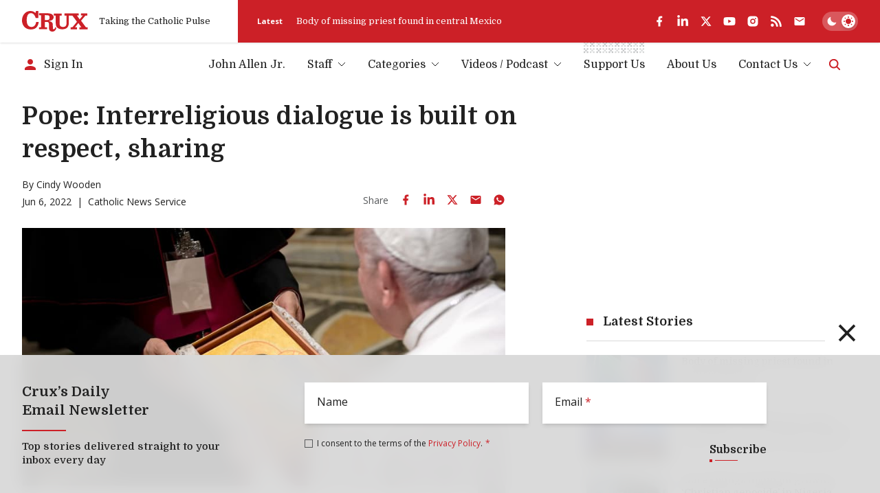

--- FILE ---
content_type: text/html; charset=utf-8
request_url: https://www.google.com/recaptcha/api2/aframe
body_size: 269
content:
<!DOCTYPE HTML><html><head><meta http-equiv="content-type" content="text/html; charset=UTF-8"></head><body><script nonce="KM8fhLNVodkpCMS2Ii8iJw">/** Anti-fraud and anti-abuse applications only. See google.com/recaptcha */ try{var clients={'sodar':'https://pagead2.googlesyndication.com/pagead/sodar?'};window.addEventListener("message",function(a){try{if(a.source===window.parent){var b=JSON.parse(a.data);var c=clients[b['id']];if(c){var d=document.createElement('img');d.src=c+b['params']+'&rc='+(localStorage.getItem("rc::a")?sessionStorage.getItem("rc::b"):"");window.document.body.appendChild(d);sessionStorage.setItem("rc::e",parseInt(sessionStorage.getItem("rc::e")||0)+1);localStorage.setItem("rc::h",'1763066613591');}}}catch(b){}});window.parent.postMessage("_grecaptcha_ready", "*");}catch(b){}</script></body></html>

--- FILE ---
content_type: image/svg+xml
request_url: https://cruxnow.com/icons/podcasts/amazon-music-full.svg
body_size: 1886
content:
<svg xmlns="http://www.w3.org/2000/svg" fill="none" viewBox="0 0 111 21"><path fill="#4304F4" fill-rule="evenodd" d="M64.374 13.712c-.25 0-.374-.124-.374-.383v-8.93c0-.255.124-.383.374-.383h.831c.12 0 .221.029.29.078.068.05.116.149.14.289l.112.609c1.201-.84 2.37-1.26 3.507-1.26 1.165 0 1.953.453 2.366 1.359 1.238-.906 2.475-1.359 3.712-1.359.864 0 1.527.247 1.989.741.462.502.695 1.21.695 2.125v6.73c0 .256-.129.384-.378.384h-1.105c-.249 0-.377-.124-.377-.383V7.137c0-.638-.12-1.112-.354-1.416-.24-.31-.614-.462-1.125-.462-.916 0-1.831.289-2.76.865.013.086.02.181.02.284v6.92c0 .256-.124.384-.373.384h-1.108c-.25 0-.374-.124-.374-.383V7.137c0-.638-.12-1.112-.358-1.416-.24-.31-.614-.462-1.124-.462-.953 0-1.864.28-2.74.844v7.226c0 .255-.12.383-.374.383h-1.112ZM83.43 14c-.888 0-1.567-.255-2.045-.766-.474-.51-.711-1.23-.711-2.161V4.407c0-.26.12-.387.374-.387h1.104c.253 0 .378.128.378.383v6.064c0 .688.128 1.194.393 1.52.262.325.683.486 1.258.486.9 0 1.808-.305 2.72-.918V4.399c0-.255.12-.383.373-.383h1.105c.253 0 .377.128.377.383v8.934c0 .251-.124.379-.377.379h-.804a.5.5 0 0 1-.293-.074c-.068-.054-.112-.149-.14-.288l-.13-.668C85.85 13.56 84.657 14 83.432 14Zm10.653 0c-1.053 0-1.996-.177-2.832-.535a.734.734 0 0 1-.31-.21c-.056-.078-.084-.198-.084-.363v-.539c0-.23.073-.346.225-.346.089 0 .241.042.466.116.828.267 1.687.399 2.571.399.615 0 1.08-.123 1.398-.362.322-.243.478-.593.478-1.05a1.012 1.012 0 0 0-.29-.75 3.12 3.12 0 0 0-1.06-.572l-1.594-.61c-1.39-.522-2.081-1.415-2.081-2.675 0-.832.313-1.503.948-2.01.63-.51 1.458-.765 2.482-.765.814 0 1.62.15 2.383.44.148.05.257.116.32.198.061.082.093.206.093.37v.52c0 .23-.08.345-.24.345a1.651 1.651 0 0 1-.435-.095 6.795 6.795 0 0 0-2.028-.308c-1.197 0-1.8.416-1.8 1.243 0 .33.1.593.301.782.201.194.595.404 1.181.634l1.463.577c.739.288 1.269.638 1.594 1.041.326.4.486.918.486 1.557 0 .905-.329 1.626-.992 2.161-.663.535-1.542.803-2.643.803V14Zm6.002-.288c-.25 0-.378-.124-.378-.383v-8.93c0-.255.129-.383.378-.383h1.104c.249 0 .378.128.378.383v8.934c0 .251-.129.379-.378.379h-1.104Zm.562-11.417c-.362 0-.647-.103-.856-.313a1.123 1.123 0 0 1-.309-.831c0-.346.104-.622.31-.832a1.151 1.151 0 0 1 .855-.317c.361 0 .643.107.852.317.208.206.309.486.309.832 0 .341-.101.617-.309.831-.205.206-.491.313-.852.313Zm7.837 11.627c-1.474 0-2.603-.428-3.382-1.289-.783-.864-1.173-2.108-1.173-3.738 0-1.618.402-2.874 1.209-3.76.803-.884 1.948-1.329 3.423-1.329a5.65 5.65 0 0 1 1.988.367c.137.049.233.11.289.189.057.078.085.206.085.383v.514c0 .256-.081.383-.241.383a1.16 1.16 0 0 1-.302-.057 5.414 5.414 0 0 0-1.558-.227c-1.049 0-1.808.268-2.27.811-.462.544-.691 1.404-.691 2.594v.247c0 1.157.233 2.01.703 2.553.47.539 1.209.81 2.222.81.522 0 1.084-.086 1.687-.267a1.18 1.18 0 0 1 .281-.057c.161 0 .245.127.245.382v.52c0 .164-.024.287-.076.361-.049.075-.149.145-.298.206-.614.272-1.325.404-2.141.404ZM36.604 17.296C33.175 19.712 28.21 21 23.924 21c-5.709.027-11.225-1.986-15.476-5.649-.324-.277-.035-.656.349-.438a32.285 32.285 0 0 0 15.497 3.928c3.793 0 7.976-.753 11.815-2.314.581-.233 1.067.365.5.768h-.005Zm1.427-1.556c-.44-.535-2.898-.258-4.001-.131-.339.039-.39-.243-.086-.443 1.962-1.317 5.174-.938 5.548-.496.38.443-.1 3.525-1.937 4.998-.283.228-.551.107-.425-.195.415-.986 1.34-3.198.9-3.733Zm-3.925-9.883V4.578c0-.194.152-.325.339-.325h6.003c.193 0 .344.131.344.32v1.1c0 .184-.162.427-.455.806l-3.105 4.244c1.153-.024 2.377.141 3.424.705a.573.573 0 0 1 .318.5v1.362c0 .194-.217.408-.44.292a7.172 7.172 0 0 0-3.173-.73 7.17 7.17 0 0 0-3.17.744c-.212.107-.429-.107-.429-.296v-1.298c0-.21.005-.564.222-.88l3.607-4.949h-3.136c-.192 0-.35-.126-.354-.32l.005.004Zm11.855-1.77c2.711 0 4.178 2.227 4.178 5.056 0 2.732-1.619 4.9-4.178 4.9-2.66 0-4.107-2.226-4.107-4.997 0-2.79 1.467-4.958 4.107-4.958Zm.015 1.828c-1.345 0-1.431 1.75-1.431 2.849 0 1.094-.015 3.432 1.416 3.432 1.416 0 1.482-1.886 1.482-3.038 0-.754-.035-1.658-.273-2.373-.202-.622-.612-.87-1.194-.87Zm-14.814 7.92c-.121.096-.344.106-.43.038-.627-.462-1.047-1.166-1.047-1.166-1.001.977-1.714 1.273-3.014 1.273-1.532 0-2.731-.909-2.731-2.722a2.88 2.88 0 0 1 .504-1.723c.348-.51.852-.906 1.443-1.13.991-.419 2.377-.492 3.434-.608 0 0 .086-1.094-.222-1.493a1.28 1.28 0 0 0-.46-.34 1.329 1.329 0 0 0-.567-.112c-.673 0-1.33.35-1.462 1.026-.035.194-.182.36-.344.34l-1.744-.18a.327.327 0 0 1-.22-.125.302.302 0 0 1-.054-.24C24.653 4.624 26.59 4 28.33 4c.89 0 2.048.228 2.751.87.886.793.805 1.847.805 3.004v2.723c0 .816.354 1.176.687 1.614.117.16.142.35-.005.466a120.38 120.38 0 0 0-1.406 1.157Zm-1.84-4.26v-.378c-1.32 0-2.717.272-2.717 1.76 0 .753.41 1.263 1.113 1.263.506 0 .971-.301 1.264-.792.354-.608.34-1.172.34-1.852Zm-22.103 4.26c-.116.096-.339.106-.425.038-.627-.462-1.047-1.166-1.047-1.166-1.006.977-1.714 1.273-3.014 1.273-1.538 0-2.731-.909-2.731-2.722a2.88 2.88 0 0 1 .503-1.723c.349-.51.853-.906 1.444-1.13.991-.419 2.377-.492 3.434-.608 0 0 .086-1.094-.222-1.493a1.28 1.28 0 0 0-.46-.34 1.33 1.33 0 0 0-.567-.112c-.678 0-1.33.35-1.462 1.026-.035.194-.187.36-.344.34l-1.75-.18a.327.327 0 0 1-.216-.126.3.3 0 0 1-.052-.238C.71 4.622 2.652 4 4.392 4c.89 0 2.048.228 2.751.87.885.793.8 1.847.8 3.004v2.723c0 .816.353 1.176.687 1.614.116.16.142.35-.005.466-.374.297-1.406 1.157-1.406 1.157Zm-1.836-4.26v-.378c-1.32 0-2.716.272-2.716 1.76 0 .753.405 1.263 1.113 1.263.506 0 .97-.301 1.264-.792.354-.608.34-1.172.34-1.852Zm7.182-.792v4.745c0 .18-.152.326-.344.326h-1.82a.35.35 0 0 1-.244-.094.326.326 0 0 1-.1-.232V4.603c0-.18.151-.326.343-.326h1.705c.187 0 .339.146.339.326v1.142h.035c.445-1.128 1.28-1.657 2.403-1.657 1.143 0 1.856.53 2.371 1.657a2.51 2.51 0 0 1 .98-1.222c.452-.298.991-.45 1.54-.435.768 0 1.603.3 2.113.981.582.754.46 1.848.46 2.81v5.654c0 .18-.156.32-.353.32h-1.821a.345.345 0 0 1-.232-.096.32.32 0 0 1-.097-.224v-4.75c0-.379.035-1.322-.05-1.677-.137-.607-.547-.777-1.078-.777a1.247 1.247 0 0 0-.658.213 1.175 1.175 0 0 0-.43.525c-.186.453-.171 1.206-.171 1.716v4.75c0 .18-.157.32-.354.32H15.28a.345.345 0 0 1-.231-.096.319.319 0 0 1-.098-.224v-4.75c0-1.001.167-2.469-1.128-2.469-1.315 0-1.264 1.43-1.264 2.47h.005Zm41.443 4.745c0 .18-.152.326-.339.326h-1.826a.35.35 0 0 1-.24-.096.325.325 0 0 1-.099-.23V4.603c0-.18.152-.326.34-.326h1.684c.202 0 .343.15.343.253v1.366h.036c.506-1.225 1.224-1.808 2.488-1.808.82 0 1.619.281 2.13 1.054.475.72.475 1.925.475 2.79v5.64a.327.327 0 0 1-.119.204.353.353 0 0 1-.23.078h-1.83a.352.352 0 0 1-.215-.085.327.327 0 0 1-.11-.197V8.156c0-1.808-.723-1.862-1.143-1.862-.485 0-.88.365-1.047.7a3.896 3.896 0 0 0-.303 1.712l.005 4.822Z" clip-rule="evenodd"/></svg>

--- FILE ---
content_type: text/x-component
request_url: https://cruxnow.com/author/ngala-chimtom?_rsc=kyek3
body_size: -727
content:
0:{"b":"Lw8LkzlPn-1nv-Wjrud3n","f":[["children","author",["author",{"children":[["author","ngala-chimtom","d"],{"children":["__PAGE__",{}]}]}],null,[null,null],false]],"S":false}


--- FILE ---
content_type: text/x-component
request_url: https://cruxnow.com/author/giada-zampano?_rsc=kyek3
body_size: -703
content:
0:{"b":"Lw8LkzlPn-1nv-Wjrud3n","f":[["children","author",["author",{"children":[["author","giada-zampano","d"],{"children":["__PAGE__",{}]}]}],null,[null,null],false]],"S":false}


--- FILE ---
content_type: text/x-component
request_url: https://cruxnow.com/author/melanie-lidman?_rsc=kyek3
body_size: -725
content:
0:{"b":"Lw8LkzlPn-1nv-Wjrud3n","f":[["children","author",["author",{"children":[["author","melanie-lidman","d"],{"children":["__PAGE__",{}]}]}],null,[null,null],false]],"S":false}


--- FILE ---
content_type: application/javascript; charset=utf-8
request_url: https://cruxnow.com/_next/static/chunks/app/%5Bcategory%5D/%5Byear%5D/%5Bmonth%5D/%5Bslug%5D/page-df667803c042f9e8.js
body_size: -724
content:
(self.webpackChunk_N_E=self.webpackChunk_N_E||[]).push([[8740],{},_=>{var e=e=>_(_.s=e);_.O(0,[6379,412,2204,5776,4546,9289,6944,6321,8525,7358],()=>e(6944)),_N_E=_.O()}]);

--- FILE ---
content_type: application/javascript; charset=utf-8
request_url: https://cruxnow.com/_next/static/chunks/9289-5f129d3f221f0ec2.js
body_size: 1976
content:
"use strict";(self.webpackChunk_N_E=self.webpackChunk_N_E||[]).push([[9289],{482:(e,t,n)=>{n.d(t,{A:()=>l,r:()=>i});var r=n(1310),a=n(6379),o=n.n(a);let i="I consent to the terms of the Privacy Policy.";function l(){return(0,r.jsxs)(r.Fragment,{children:["I consent to the terms of the"," ",(0,r.jsx)(o(),{href:"/privacy-policy",className:"inline-link",children:"Privacy Policy"}),"."]})}},2706:(e,t,n)=>{n.d(t,{A:()=>l});var r=n(7644),a=n(4542);let o=new Map,i="";function l(e){let{isConvertedKey:t="fundraisingHasDonated",isShownKey:n="fundraisingBannerShown",sessionCountKey:l="sessionCount",showAfterSessionCount:s=2,showExpiry:c=48,ignoreCallback:u,ignorePaths:d,includePaths:m,callback:f}=e,h=(0,r.usePathname)()||"";(0,a.useEffect)(()=>{(async function(){if(window.playwright||window.location.href.includes("?session_id=")||void 0!==u&&await u())return;let e=window.localStorage.getItem(t),r=window.localStorage.getItem(n),a=window.localStorage.getItem(l);if(!e){if(r){let e=parseInt(r);if(Date.now()-e<=36e5*c)return}if(!0!==o.get(l)){if(a){let e=parseInt(a)+1;window.localStorage.setItem(l,e.toString())}else window.localStorage.setItem(l,"1");o.set(l,!0)}}})()},[]),(0,a.useEffect)(()=>{if(window.playwright||(null==d?void 0:d.length)&&d.some(e=>h.startsWith(e))||(null==m?void 0:m.length)&&!m.some(e=>h.startsWith(e)))return;let e=window.localStorage.getItem(t),r=window.localStorage.getItem(n),a=window.localStorage.getItem(l);if(e)return;if(r){let e=parseInt(r);if(Date.now()-e<=36e5*c)return}if(!a||parseInt(a)<s)return;console.log({sessionCountKey:l,callbacks:i});let u=setTimeout(()=>{"1"!==i&&(void 0!==f&&(f(),i="1"),window.localStorage.setItem(n,Date.now().toString()),window.localStorage.removeItem(l),o.delete(l))},1e3);return()=>clearTimeout(u)},[h])}},3690:(e,t,n)=>{n.d(t,{a:()=>s});var r=n(1310),a=n(4542),o=n(2224),i=n(1674),l=n(3321);function s(e){let{isOpen:t,setIsOpen:n,children:s,maxWidth:c}=e,u="max-w-6xl";return"xl"===c?u="max-w-xl":"5xl"===c?u="max-w-5xl":"6xl"===c&&(u="max-w-6xl"),(0,r.jsx)(o.e,{show:t,as:a.Fragment,children:(0,r.jsxs)(i.l,{onClose:()=>n(!1),className:"fixed top-0 left-0 w-full h-full z-50 flex items-center justify-center px-4 py-16",children:[(0,r.jsx)(o.e.Child,{as:a.Fragment,enter:"ease-out duration-300",enterFrom:"opacity-0",enterTo:"opacity-100",leave:"ease-in duration-200",leaveFrom:"opacity-100",leaveTo:"opacity-0",children:(0,r.jsx)("div",{className:"absolute top-0 left-0 w-full h-full -z-10 bg-bg/90 backdrop-blur-md"})}),(0,r.jsx)(o.e.Child,{as:a.Fragment,enter:"ease-out duration-300",enterFrom:"opacity-0 scale-95",enterTo:"opacity-100 scale-100",leave:"ease-in duration-200",leaveFrom:"opacity-100 scale-100",leaveTo:"opacity-0 scale-95",children:(0,r.jsxs)(i.l.Panel,{className:"relative w-full max-h-full flex ".concat(u),children:[(0,r.jsx)("div",{className:"overflow-auto w-full shadow-lg",children:s}),(0,r.jsx)("button",{type:"button",onClick:()=>n(!1),className:"flex items-center justify-center h-12 w-12 absolute top-0 right-0 -translate-y-full text-p hover:text-accent-light transition-colors rounded-full focus:outline-none focus-visible:ring-2 focus-visible:ring-accent-light",children:(0,r.jsx)(l.M,{className:"w-8 h-8"})})]})})]})})}},4485:(e,t,n)=>{n.d(t,{default:()=>u});var r=n(1310),a=n(4542),o=n(389),i=n(9311),l=n(5267),s=n(482),c=n(8048);function u(e){let{intro:t,interests:n,showNameField:u=!1,sourceId:d,className:m="",style:f}=e,[h,w]=a.useState(!1),[p,g]=a.useState(!1),x=async e=>{e.preventDefault(),g(!0);let t=e.currentTarget,r=new FormData(t);r.set("referrer",window.location.href),r.set("sourceId",d||"");let a={...Object.fromEntries(r.entries()),interests:n};try{let e=await fetch("/api/submit",{method:"POST",headers:{"content-type":"application/json"},body:JSON.stringify(a)}),{isSpam:n,error:r}=await e.json();if(n){o.toast.error("Sorry, we cannot verify your submission.");return}if(r){o.toast.error(("string"==typeof r?r:"")||"Sorry, there's an error in subscribing your email. Please try again later.");return}w(!0),t.reset(),window.localStorage.setItem("subscribeIsConverted","true")}catch(e){console.error(e),o.toast.error("Uncaught exception. Please try again later.")}finally{g(!1)}};if(h)return(0,r.jsxs)("div",{"data-testid":"subscribe-success",children:[(0,r.jsx)("h2",{children:"Thank you for subscribing!"}),(0,r.jsx)("p",{children:"You will soon receive a confirmation email on your inbox."})]});let y="string"==typeof t?(0,r.jsx)("p",{children:t}):t;return(0,r.jsxs)(r.Fragment,{children:[!1!==y&&(y||(0,r.jsx)("p",{children:"Sign up to get the latest Catholic news and stories delivered right to your inbox."})),(0,r.jsxs)("form",{method:"POST",onSubmit:x,"data-analyticsid":"subscribe-form",className:"subscribe-form ".concat(m),style:f,children:[(0,r.jsx)("input",{type:"hidden",name:"form",value:"subscribe"}),(0,r.jsxs)(l._H,{children:[u&&(0,r.jsx)(l.zB,{variant:"half",children:(0,r.jsx)(c.pd,{type:"text",id:"name-".concat(d),placeholder:"Name",name:"name",label:"Name"})}),(0,r.jsx)(l.zB,{variant:u?"half":"single",children:(0,r.jsx)(c.pd,{type:"email",id:"email-".concat(d),placeholder:"Email",name:"email",label:"Email",required:!0})}),(0,r.jsx)("input",{type:"text",style:{display:"none"},tabIndex:-1,autoComplete:"off",name:"company"}),(0,r.jsxs)(l.IN,{children:[(0,r.jsx)(l.zB,{variant:["footer","consent"],children:(0,r.jsx)("div",{className:"text-heading-6 flex text-p leading-normal",children:(0,r.jsx)(c.pd,{type:"checkbox",id:"consent-".concat(d),name:"consent",label:(0,r.jsx)(s.A,{}),value:"true",required:!0})})}),(0,r.jsx)(l.zB,{variant:["footer","submit"],children:(0,r.jsx)(i.A,{loading:p,title:"Subscribe"})})]})]})]})]})}},5791:(e,t,n)=>{n.d(t,{G_:()=>s,Mu:()=>i,Ww:()=>c,Yq:()=>a,vv:()=>o,yP:()=>l});var r=n(4542);function a(e,t){let n=new Date(e),r=t&&new Date().getFullYear()===n.getFullYear()?{month:"short",day:"numeric"}:{year:"numeric",month:"short",day:"numeric"};return n.toLocaleDateString("en-US",r)}function o(e){let t=e?Number(e):null;return t&&!Number.isNaN(t)?new Intl.NumberFormat("en-US",{style:"currency",currency:"USD"}).format(t):""}function i(e){return e.replace(/\/$/,"")}function l(e){if(!/^(?:[a-z]+:)?\/\//i.test(e)){let t="https://cruxnow.com";return t||(t=window.location.origin),"".concat(i(t),"/").concat("/"===e[0]?e.slice(1):e)}return e}function s(e){return"/images/placeholders/placeholder.jpg"}let c=function(e){let t="";return"string"==typeof e?t=e:"number"==typeof e?t=e.toString():e instanceof Array?e.forEach(e=>{t+=c(e)}):(0,r.isValidElement)(e)&&(t+=c(e.props.children)),t}}}]);

--- FILE ---
content_type: application/javascript; charset=utf-8
request_url: https://cruxnow.com/_next/static/chunks/7762-6a0c0564fbaf1bd5.js
body_size: 2125
content:
"use strict";(self.webpackChunk_N_E=self.webpackChunk_N_E||[]).push([[7762],{7762:(e,t,n)=>{n.d(t,{default:()=>f});var r=n(1310),a=n(4542),l=n(7644),i=n(9948),s=n(389),o=n(9311),c=n(5791),u=n(1987),d=n(3690),m=n(5267),h=n(482),p=n(8048);let x=[500,1e3,2500,5e3];function f(e){let t,n,{user:f,profile:v}=e,[y,j]=a.useState(!1),g=(0,l.useRouter)(),b=(0,l.useSearchParams)(),w=b.get("amount")||null,[N,S]=a.useState(null);async function _(e){let t=await fetch("/api/stripe?action=retrieve&id=".concat(e));S(await t.json())}a.useEffect(()=>{let e=null==b?void 0:b.get("session_id");e&&_(e)},[b]);let C=N?N.paymentIntent:null,P=N?N.subscription:null,k=!1;if(P)t=P.metadata.name,k=!0;else if(C){let e=null==C?void 0:C.latest_charge;t=null==C?void 0:C.metadata.name,n=null==e?void 0:e.receipt_url}let[O,q]=a.useState(!1),A=(null==f?void 0:f.email)||"",E=(null==v?void 0:v.first_name)&&(null==v?void 0:v.last_name)?"".concat(v.first_name," ").concat(v.last_name):(null==v?void 0:v.first_name)||(null==v?void 0:v.last_name)||"",T=a.useRef(null);a.useEffect(()=>{(async()=>{try{let e=(await fetch("/api/ip").then(e=>e.json())).country;["United States","US","Mexico","MX"].includes(e)&&T.current&&(T.current.checked=!0)}catch(e){console.error(e)}})()},[T]);let B=async e=>{e.preventDefault(),q(!0);let t=b?Object.fromEntries(b.entries()):{},n=(null==b?void 0:b.toString())?"?".concat(b.toString()):"",r={...t},a=new FormData(e.currentTarget);a.set("referrer",window.location.href);let l={...Object.fromEntries(a.entries()),metadata:r};try{let e=await fetch("/api/submit".concat(n),{method:"POST",headers:{"content-type":"application/json"},body:JSON.stringify(l)}),{isSpam:t,error:r,data:i}=await e.json();if("true"===a.get("subscribe"))try{await fetch("/api/submit",{method:"POST",headers:{"content-type":"application/json"},body:JSON.stringify({...l,form:"subscribe",sourceId:"donate"})})}catch(e){console.error(e)}if(t){s.toast.error("Sorry, we cannot verify your submission.");return}if(r){s.toast.error(("string"==typeof r?r:"")||"Sorry, there is an error in submitting your payment request. Please try again later.");return}if(!(null==i?void 0:i.url)){s.toast.error("Cannot create Stripe session. Please try again later."),q(!1);return}g.push(i.url)}catch(e){console.error(e),s.toast.error("Uncaught exception. Please try again later.")}finally{q(!1)}},R=w?parseInt(w,10):null,z=!x.includes(R||0),I=a.useRef(null),F=a.useRef(null),M=a.useRef(z?R:null),V=a.useRef(z&&R?(R/100).toString():null),D=e=>{var t,n,r,a,l,i;I.current&&("custom"===e.currentTarget.value?(null==F||null===(n=F.current)||void 0===n||null===(t=n.parentElement)||void 0===t||t.classList.remove("pointer-events-none"),null==F||null===(r=F.current)||void 0===r||r.focus(),I.current.value=(null===(a=M.current)||void 0===a?void 0:a.toString())||""):(null==F||null===(i=F.current)||void 0===i||null===(l=i.parentElement)||void 0===l||l.classList.add("pointer-events-none"),I.current.value=e.currentTarget.value))};return a.useEffect(()=>{N&&(j(!0),window.localStorage.setItem("fundraisingHasDonated","true"))},[N]),(0,r.jsxs)("form",{method:"POST",onSubmit:B,className:"donate-form","data-cy":"donate-form","data-testid":"donate-form","data-analyticsid":"donate-form",children:[(0,r.jsx)("input",{type:"hidden",name:"form",value:"donate"}),(0,r.jsxs)(m._H,{children:[(0,r.jsxs)(m.zB,{fieldset:!0,children:[(0,r.jsx)("div",{className:"mb-4 text-[var(--color-p-tint)] text-heading-5",children:(0,r.jsx)("legend",{children:"Frequency"})}),(0,r.jsxs)(m.Pq,{children:[(0,r.jsx)(m.Ab,{children:(0,r.jsxs)("label",{className:"font-primary font-medium",htmlFor:"monthly",children:[(0,r.jsx)("input",{type:"radio",id:"monthly",value:"Monthly",name:"frequency",defaultChecked:!0,required:!0}),(0,r.jsx)("span",{children:"Monthly"})]})}),(0,r.jsx)(m.Ab,{children:(0,r.jsxs)("label",{className:"font-primary font-medium",htmlFor:"one-time",children:[(0,r.jsx)("input",{type:"radio",id:"one-time",value:"One-Time",name:"frequency",required:!0}),(0,r.jsx)("span",{children:"One-Time"})]})})]})]}),(0,r.jsxs)(m.zB,{fieldset:!0,children:[(0,r.jsx)("div",{className:"mb-4 text-[var(--color-p-tint)] text-heading-5",children:(0,r.jsx)("legend",{children:"Amount"})}),(0,r.jsxs)(m.Pq,{children:[x.map(e=>(0,r.jsx)(m.Ab,{children:(0,r.jsxs)("label",{className:"font-primary font-medium",htmlFor:e.toString(),children:[(0,r.jsx)("input",{type:"radio",name:"amount",id:e.toString(),value:e,className:"peer !sr-only",required:!0,onChange:D,defaultChecked:R===e||void 0}),(0,r.jsxs)("span",{className:"peer-checked:text-accent-light peer-hover:[&>span]:text-accent-light transition-colors",children:[(0,r.jsx)("span",{className:"transition-colors",children:"$"}),e/100]})]})},e)),(0,r.jsx)(m.Ab,{className:"flex-1 py-0",children:(0,r.jsxs)("label",{htmlFor:"custom",children:[(0,r.jsx)("input",{type:"radio",name:"amount",id:"custom",value:"custom",className:"!sr-only",onChange:D,defaultChecked:!!z||void 0}),(0,r.jsx)("div",{className:"max-w-[12rem] min-w-[8rem] md:max-w-[14rem]",children:(0,r.jsx)(p.pd,{innerRef:F,type:"text",placeholder:"Own Amount",onBlur:e=>{e.target.value=(0,c.vv)(e.target.value)},onFocus:e=>{V.current&&(e.currentTarget.value=V.current)},onChange:e=>{!function(e){let t=Number.isNaN(e)?null:Number(e);if(t&&t>0){if(M.current=100*t,V.current=t.toString(),!I.current)return;I.current.value=M.current.toString()}else{if(M.current=null,V.current="",!I.current)return;I.current.value=""}}(e.currentTarget.value)},label:"Own Amount",defaultValue:z&&R?(0,c.vv)((R/100).toString()):void 0})}),(0,r.jsx)("input",{type:"hidden",ref:I,name:"amountInCents",required:!0,defaultValue:(null==R?void 0:R.toString())||void 0})]})})]})]}),(0,r.jsxs)(m.zB,{fieldset:!0,children:[(0,r.jsx)("div",{className:"mb-4 text-[var(--color-p-tint)] text-heading-5",children:(0,r.jsx)("legend",{children:"Personal Information"})}),(0,r.jsxs)(m._H,{children:[(0,r.jsx)(m.zB,{variant:"half",children:(0,r.jsx)(p.pd,{type:"text",id:"name",placeholder:"Name",label:"Name",name:"name",defaultValue:E})}),(0,r.jsx)(m.zB,{variant:"half",children:(0,r.jsx)(p.pd,{type:"email",id:"email",placeholder:"Email",label:"Email",name:"email",defaultValue:A,required:!0})})]})]}),(0,r.jsx)(m.zB,{variant:["consent","half"],children:(0,r.jsx)(p.pd,{type:"checkbox",innerRef:T,name:"subscribe",value:"true",label:"Sign me up for Crux's daily email newsletter",wrapperClassName:"text-heading-6 flex text-p leading-normal"})}),(0,r.jsx)(m.zB,{variant:["consent","half"],children:(0,r.jsx)(p.pd,{type:"checkbox",name:"consent",value:"true",label:(0,r.jsx)(h.A,{}),wrapperClassName:"text-heading-6 flex text-p leading-normal",required:!0})}),(0,r.jsx)("input",{type:"text",style:{display:"none"},tabIndex:-1,autoComplete:"off",name:"company"}),(0,r.jsxs)(m.zB,{variant:"submit",children:[(0,r.jsx)(u.bv,{className:"w-32 max-w[calc(100%-100px)] max-h-[2.5rem] sm:w-[9.5rem] lg:w-[11rem] 3xl:w-[12.5rem]",title:"Pay through Stripe, Google Pay, Apple Pay"}),(0,r.jsx)(o.A,{loading:O,title:"Proceed",icon:(0,r.jsx)(i.n,{className:"w-5 h-5"})})]})]}),(0,r.jsx)(d.a,{isOpen:y,setIsOpen:j,maxWidth:"xl",children:(0,r.jsxs)("div",{className:"shadow-md bg-card-bg p-12 max-h-full",children:[(0,r.jsxs)("h2",{children:["Thank You for Your ",k?"Monthly ":"","Donation",t?", ".concat(t):"","."]}),(0,r.jsx)("p",{children:"Your support helps us to continue delivering smart, independent Catholic news from around the world."}),(0,r.jsxs)("p",{children:["You’ll receive a receipt in your inbox"," ",n?"shortly, or you may view it\n            here":"once the payment is completed","."]}),n&&(0,r.jsx)("p",{style:{textAlign:"right"},children:(0,r.jsx)("a",{href:n,className:"button",target:"_blank",rel:"noopener noreferrer",children:"View Receipt"})})]})})]})}}}]);

--- FILE ---
content_type: image/svg+xml
request_url: https://cruxnow.com/icons/podcasts/podcast-index.svg
body_size: -181
content:
<svg xmlns="http://www.w3.org/2000/svg" width="41" height="42" viewBox="0 0 41 42"><g fill="#F90000" fill-rule="evenodd"><path d="M19.794 16h1.35a1.5 1.5 0 0 1 1.466 1.815L17.42 42H13l5.327-24.815A1.5 1.5 0 0 1 19.794 16ZM11.108 22.229c-4.752-4.473-4.354-11.41.021-15.448.838-.766 2.178-.725 2.932.124.795.829.732 2.133-.105 2.92-2.66 2.464-2.91 6.647.02 9.401.838.787.88 2.092.085 2.92a2.102 2.102 0 0 1-2.953.083Zm-1.466 3.044c1.047.62 1.256 1.863.419 2.899-.42.62-1.047.828-1.675.828-.419 0-.838-.207-1.256-.414C2.942 25.48.22 20.096.01 14.505-.199 8.707 2.524 3.945 7.13.424c.837-.621 2.303-.621 2.93.414.629.828.629 2.278-.418 2.9-3.56 2.691-5.443 6.418-5.443 10.767 0 4.141 2.093 8.49 5.443 10.768Zm17.291-3.127c-.796-.828-.754-2.133.063-2.94 2.93-2.755 2.7-6.937.02-9.402-.837-.766-.9-2.091-.104-2.92.775-.828 2.115-.89 2.952-.103 4.376 4.038 4.774 10.975.021 15.448a2.102 2.102 0 0 1-2.952-.083ZM33.873.424c4.605 3.52 7.306 8.283 7.118 14.08 0 5.592-2.722 10.976-7.119 14.082-.418.207-.837.414-1.256.414-.628 0-1.256-.207-1.675-.828-.837-1.036-.628-2.278.42-2.9 3.349-2.277 5.442-6.626 5.442-10.767 0-4.349-1.884-8.076-5.443-10.768-1.047-.621-1.047-2.07-.419-2.899.628-1.035 2.094-1.035 2.931-.414Z"/><circle cx="20.5" cy="14.5" r="4.5"/></g></svg>

--- FILE ---
content_type: text/x-component
request_url: https://cruxnow.com/author/ap?_rsc=kyek3
body_size: -693
content:
0:{"b":"Lw8LkzlPn-1nv-Wjrud3n","f":[["children","author",["author",{"children":[["author","ap","d"],{"children":["__PAGE__",{}]}]}],null,[null,null],false]],"S":false}


--- FILE ---
content_type: text/x-component
request_url: https://cruxnow.com/author/tiffany-stanley?_rsc=kyek3
body_size: -345
content:
0:{"b":"Lw8LkzlPn-1nv-Wjrud3n","f":[["children","author",["author",{"children":[["author","tiffany-stanley","d"],{"children":["__PAGE__",{}]}]}],null,[null,null],false]],"S":false}


--- FILE ---
content_type: text/x-component
request_url: https://cruxnow.com/author/staff?_rsc=kyek3
body_size: -733
content:
0:{"b":"Lw8LkzlPn-1nv-Wjrud3n","f":[["children","author",["author",{"children":[["author","staff","d"],{"children":["__PAGE__",{}]}]}],null,[null,null],false]],"S":false}


--- FILE ---
content_type: application/javascript; charset=utf-8
request_url: https://cruxnow.com/_next/static/chunks/6944-5de57e9659d557ac.js
body_size: 3422
content:
(self.webpackChunk_N_E=self.webpackChunk_N_E||[]).push([[6944],{1194:(e,t,r)=>{"use strict";r.d(t,{SupportAdImage:()=>u});var a=r(1310),s=r(4542),n=r(6379),o=r.n(n),l=r(9783);function i(e){let{img:t,imgDark:r,alt:s,imgMobile:n,imgMobileDark:o,imgTablet:i,imgTabletDark:d,sidebar:c}=e,u=c?365:748,h=c?304:250;return n&&i?(0,a.jsxs)(a.Fragment,{children:[(0,a.jsxs)("div",{className:"hidden lg:block",children:[(0,a.jsx)("div",{className:r?"dark:hidden":"",children:(0,a.jsx)(l.default,{src:t,alt:s,width:u,height:h,className:"block w-full h-auto transition-all"})}),r&&(0,a.jsx)("div",{className:"hidden dark:block",children:(0,a.jsx)(l.default,{src:r,alt:s,width:u,height:h,className:"block w-full h-auto transition-all group-hover:drop-shadow-md"})})]}),(0,a.jsxs)("div",{className:"hidden md:block lg:hidden",children:[(0,a.jsx)("div",{className:d?"dark:hidden":"",children:(0,a.jsx)(l.default,{src:i,alt:s,width:u,height:h,className:"block w-full h-auto transition-all group-hover:drop-shadow-md"})}),d&&(0,a.jsx)("div",{className:"hidden dark:block",children:(0,a.jsx)(l.default,{src:d,alt:s,width:u,height:h,className:"block w-full h-auto transition-all group-hover:drop-shadow-md"})})]}),(0,a.jsxs)("div",{className:"md:hidden",children:[(0,a.jsx)("div",{className:o?"dark:hidden":"",children:(0,a.jsx)(l.default,{src:n,alt:s,width:"318",height:"339",className:"block w-full h-auto transition-all group-hover:drop-shadow-md"})}),o&&(0,a.jsx)("div",{className:"hidden dark:block",children:(0,a.jsx)(l.default,{src:o,alt:s,width:"318",height:"339",className:"block w-full h-auto transition-all group-hover:drop-shadow-md"})})]})]}):n?(0,a.jsxs)(a.Fragment,{children:[(0,a.jsxs)("div",{className:"hidden md:block",children:[(0,a.jsx)("div",{className:r?"dark:hidden":"",children:(0,a.jsx)(l.default,{src:t,alt:s,width:u,height:h,className:"block w-full h-auto transition-all group-hover:drop-shadow-md"})}),r&&(0,a.jsx)("div",{className:"hidden dark:block",children:(0,a.jsx)(l.default,{src:r,alt:s,width:u,height:h,className:"block w-full h-auto transition-all group-hover:drop-shadow-md"})})]}),(0,a.jsxs)("div",{className:"md:hidden",children:[(0,a.jsx)("div",{className:o?"dark:hidden":"",children:(0,a.jsx)(l.default,{src:n,alt:s,width:"318",height:"339",className:"block w-full h-auto transition-all group-hover:drop-shadow-md"})}),o&&(0,a.jsx)("div",{className:"hidden dark:block",children:(0,a.jsx)(l.default,{src:o,alt:s,width:"318",height:"339",className:"block w-full h-auto transition-all group-hover:drop-shadow-md"})})]})]}):(0,a.jsxs)(a.Fragment,{children:[(0,a.jsx)("div",{className:r?"dark:hidden":"",children:(0,a.jsx)(l.default,{src:t,alt:s,width:u,height:h,className:"block w-full h-auto transition-all group-hover:drop-shadow-md"})}),r&&(0,a.jsx)("div",{className:"hidden dark:block",children:(0,a.jsx)(l.default,{src:r,alt:s,width:u,height:h,className:"block w-full h-auto transition-all group-hover:drop-shadow-md"})})]})}function d(e){let{className:t="",img:r,imgDark:s,alt:n,imgMobile:l,imgMobileDark:d,imgTablet:c,imgTabletDark:u,link:h,external:m,sidebar:g,boxShadow:p=!0}=e,b=g||!p?"":"shadow-md";return h&&m?(0,a.jsx)("div",{className:"mb-spacing last:mb-0 ".concat(b," ").concat(t),children:(0,a.jsx)("a",{href:h,target:"_blank",rel:"noopener noreferrer",className:"group ".concat(b?"hover:[&_img]:shadow-lg":""),children:(0,a.jsx)(i,{img:r,imgDark:s,alt:n,imgMobile:l,imgMobileDark:d,imgTablet:c,imgTabletDark:u,sidebar:g})})}):h?(0,a.jsx)("div",{className:"mb-spacing last:mb-0 ".concat(b," ").concat(t),children:(0,a.jsx)(o(),{href:h,className:"group ".concat(b?"hover:[&_img]:shadow-lg":""),children:(0,a.jsx)(i,{img:r,imgDark:s,alt:n,imgMobile:l,imgMobileDark:d,imgTablet:c,imgTabletDark:u,sidebar:g})})}):(0,a.jsx)("div",{className:"mb-spacing last:mb-0 ".concat(b," ").concat(t),children:(0,a.jsx)(i,{img:r,imgDark:s,alt:n,imgMobile:l,imgMobileDark:d,imgTablet:c,imgTabletDark:u,sidebar:g})})}let c=["/images/banners/support/support-banner-sidebar.jpg","/images/banners/support/support-banner-sidebar-b.jpg"];function u(){let[e,t]=s.useState(0);s.useEffect(()=>{let e=sessionStorage.getItem("lwcImgBannerSidebar"),r=null===e&&(null===e||c[parseInt(e)])?Math.floor(Math.random()*c.length):parseInt(e);t(r),null===e&&sessionStorage.setItem("lwcImgBannerSidebar",r.toString())},[]);let r=c[e];return(0,a.jsx)(d,{img:r,alt:"Keep Crux Independent",link:"/support/",sidebar:!0})}},2568:(e,t,r)=>{"use strict";r.d(t,{FeaturedMediaImage:()=>i});var a=r(1310),s=r(5791);let n="https://cruxnow.com/cdn-cgi/image/",o=e=>{let{src:t,quality:r=70,width:a}=e,o=["width=".concat(a)];r&&o.push("quality=".concat(r));let l=o.join(","),i=t.split(/[?#]/)[0];if(i.match(/^https?:\/\//)||(i=(0,s.yP)(i)),i.startsWith(n)){let e=i.replace(n,"").split("/");return e[0]&&(e[0]=l),"".concat(n).concat(e.join("/"))}return"".concat(n).concat(l,"/").concat(i)};var l=r(9783);function i(e){return(0,a.jsx)(l.default,{...e,loader:o})}},2899:(e,t,r)=>{"use strict";r.d(t,{Listen:()=>l});var a=r(1310),s=r(3274),n=r(5235),o=r(4542);function l(e){let{slug:t}=e,[r,l]=o.useState(!1),[i,d]=o.useState(""),c=async()=>{l(!0);try{let{audio:e}=await fetch("/api/tts/".concat(t),{method:"POST"}).then(e=>e.json());d(e)}catch(e){console.error(e)}l(!1)};return(0,a.jsx)("div",{className:"mb-6",children:i?(0,a.jsxs)("audio",{controls:!0,className:"w-full",children:[(0,a.jsx)("source",{src:i,type:"audio/mpeg"}),"Your browser does not support the audio element."]}):(0,a.jsxs)("button",{type:"button",className:"inline-flex items-center px-4 py-2 shadow-md dark:bg-bg-shade hover:bg-bg-shade dark:hover:bg-bg-shade-2 transition-colors disabled:pointer-events-none disabled:opacity-60",onClick:c,disabled:r,children:[r?(0,a.jsx)("div",{className:"w-5 h-5 shrink-0 mr-2 relative",children:(0,a.jsx)(s.k,{className:"absolute top-1/2 left-1/2 -translate-x-1/2 -translate-y-1/2"})}):(0,a.jsx)(n.I,{className:"w-5 h-5 shrink-0 mr-2"}),(0,a.jsx)("span",{children:r?"Loading Audio":"Listen"})]})})}},3059:(e,t,r)=>{"use strict";r.d(t,{PostEntryModalLink:()=>o});var a=r(1310),s=r(4542),n=r(3690);function o(e){let{href:t,id:r,className:o,children:l}=e,[i,d]=s.useState(!1);return r?(0,a.jsxs)(a.Fragment,{children:[(0,a.jsx)("a",{href:t,target:"_blank",rel:"noopener noreferrer",className:o,onClick:e=>{e.preventDefault(),d(!0)},children:l}),(0,a.jsx)(n.a,{isOpen:i,setIsOpen:d,children:(0,a.jsx)("div",{className:"w-full relative pb-[56.25%]",children:(0,a.jsx)("iframe",{src:"https://www.youtube-nocookie.com/embed/".concat(r,"?autoplay=1"),title:"YouTube video player",allow:"accelerometer; autoplay; clipboard-write; encrypted-media; gyroscope; picture-in-picture",allowFullScreen:!0,className:"absolute top-0 left-0 right-0 bottom-0 w-full h-full border-0"})})})]}):(0,a.jsx)(a.Fragment,{children:l})}},4635:(e,t,r)=>{"use strict";r.d(t,{default:()=>s});var a=r(4542);let s=e=>{let{src:t,code:r,id:s,...n}=e;return(0,a.useEffect)(()=>{if(t){let e=window.document.createElement("script");return e.src=t,e.async=!0,s&&(e.id=s),Object.keys(n).forEach(t=>{let r=n[t],a=t;/^on/g.test(a)&&(a=a.toLowerCase()),a in e&&"children"!==a?e[a]=r:"function"!=typeof r&&"object"!=typeof r&&e.setAttribute(a,r)}),window.document.body.appendChild(e),()=>{e&&window.document.body.removeChild(e)}}},[]),null}},5235:(e,t,r)=>{var a=r(8396).k5;e.exports.I=function(e){return a({tag:"svg",attr:{viewBox:"0 0 24 24"},child:[{tag:"path",attr:{d:"M12 1c-4.97 0-9 4.03-9 9v7c0 1.66 1.34 3 3 3h3v-8H5v-2c0-3.87 3.13-7 7-7s7 3.13 7 7v2h-4v8h3c1.66 0 3-1.34 3-3v-7c0-4.97-4.03-9-9-9z"}}]})(e)}},5274:(e,t,r)=>{"use strict";r.r(t),r.d(t,{NewAdSlot:()=>o});var a=r(1310),s=r(4542),n=r(7644);function o(e){let{id:t,className:r="",style:o,unit:l,size:i}=e,d=(0,n.usePathname)(),c=s.useRef(null),u=s.useRef(null),h=s.useMemo(()=>{if(!i)return[300,250];if(Array.isArray(i))return i;if("string"==typeof i)try{return JSON.parse(i)}catch(e){}return[300,250]},[i]);return s.useEffect(()=>{if(!window.playwright){window.googletag=window.googletag||{cmd:[]};let e=()=>{try{let e=document.getElementById(t);if(!e)return!1;let r=null;try{(r=window.googletag.pubads().getSlots().find(e=>e.getSlotElementId()===t))&&(c.current=r)}catch(e){}if(l&&i&&!r)try{let e=window.googletag.defineSlot(l,h,t);e&&(e.addService(window.googletag.pubads()),c.current=e,r=e)}catch(e){try{let e=window.googletag.pubads().getSlots().find(e=>e.getSlotElementId()===t);e&&(c.current=e,r=e)}catch(e){}}try{window.googletag.enableServices()}catch(e){}let a=e.innerHTML.trim().length>0,s=null!==u.current&&u.current!==d;if(s&&a&&(e.innerHTML=""),r||!l||!i){if(a){if(s&&r){e.innerHTML="";try{window.googletag.pubads().refresh([r]),u.current=d}catch(e){try{window.googletag.display(t),u.current=d}catch(e){}}}}else if(r)try{window.googletag.pubads().refresh([r]),u.current=d}catch(e){try{window.googletag.display(t),u.current=d}catch(e){}}else try{window.googletag.display(t),u.current=d}catch(e){}}return!0}catch(e){return!1}},r=requestAnimationFrame(()=>{setTimeout(()=>{window.googletag.cmd.push(function(){e()||setTimeout(()=>{window.googletag.cmd.push(function(){e()})},200)})},100)});return()=>{cancelAnimationFrame(r)}}},[t,l,i,h,d]),(0,a.jsx)("div",{id:t,className:r,style:o},"".concat(t,"-").concat(d))}},6231:(e,t,r)=>{"use strict";r.r(t),r.d(t,{default:()=>a});let a={src:"/_next/static/media/youtube-channel.9a1eaa10.svg",height:26,width:156,blurWidth:0,blurHeight:0}},6751:(e,t,r)=>{"use strict";r.d(t,{PostViewCounter:()=>n});var a=r(4542);let s=function(e,t){(0,a.useEffect)(()=>{if(!t&&0!==t)return;let r=setTimeout(()=>e(),t);return()=>clearTimeout(r)},[t,e])};function n(e){let{id:t,date:r}=e,[n,o]=a.useState(!1);return s(()=>{if(n)return;let e=new Date(r);!(Math.floor((new Date().getTime()-e.getTime())/864e5)>=4)&&(fetch("https://post-view-counter.longbeard.workers.dev?id=".concat(t),{method:"PUT"}),o(!0))},1e4),null}},6944:(e,t,r)=>{Promise.resolve().then(r.bind(r,8398)),Promise.resolve().then(r.bind(r,2899)),Promise.resolve().then(r.bind(r,6751)),Promise.resolve().then(r.bind(r,1194)),Promise.resolve().then(r.bind(r,5274)),Promise.resolve().then(r.bind(r,4485)),Promise.resolve().then(r.bind(r,4635)),Promise.resolve().then(r.bind(r,2568)),Promise.resolve().then(r.bind(r,3059)),Promise.resolve().then(r.t.bind(r,6379,23)),Promise.resolve().then(r.t.bind(r,412,23)),Promise.resolve().then(r.bind(r,6231))},7644:(e,t,r)=>{"use strict";var a=r(4748);r.o(a,"usePathname")&&r.d(t,{usePathname:function(){return a.usePathname}}),r.o(a,"useRouter")&&r.d(t,{useRouter:function(){return a.useRouter}}),r.o(a,"useSearchParams")&&r.d(t,{useSearchParams:function(){return a.useSearchParams}}),r.o(a,"useSelectedLayoutSegment")&&r.d(t,{useSelectedLayoutSegment:function(){return a.useSelectedLayoutSegment}})},8398:(e,t,r)=>{"use strict";r.d(t,{FundraisingBanner:()=>i});var a=r(1310),s=r(4542),n=r(2706),o=r(6379),l=r.n(o);function i(){let[e,t]=s.useState(!1);return((0,n.A)({ignorePaths:["/account","/support","/last-week-in-the-church"],showAfterSessionCount:2,callback:()=>{t(!0)},ignoreCallback:async()=>{var e;let t=await fetch("/api/user/donor").then(e=>e.json());return!!(null==t?void 0:null===(e=t.data)||void 0===e?void 0:e.id)}}),e)?(0,a.jsx)("div",{className:"mb-6 last:mb-0 w-full",children:(0,a.jsxs)("div",{className:"p-6 border-2 border-accent",children:[(0,a.jsxs)("div",{className:"mb-6",children:[(0,a.jsx)("div",{className:"mb-2",children:(0,a.jsx)("h2",{children:"Could we have a moment of your time?"})}),(0,a.jsx)("h3",{children:"Please don’t scroll away!"})]}),(0,a.jsx)("div",{className:"mb-6",children:(0,a.jsxs)("div",{className:"prose",children:[(0,a.jsx)("p",{children:"To our valued readers,"}),(0,a.jsx)("p",{children:"Crux proudly stands as an independent platform, but your contributions are crucial to maintaining our autonomy. Can you help us out? Consider this: the cost of your morning cup of coffee could make a world of difference to us. Just $3 a month from each listener would not only sustain our operation but also expand our multimedia news offerings and provide more in-depth coverage on the issues that matter most to you. We feel our journalism is contributing to building a more transparent and stronger Church. If you agree, please show your support. Thank you so much!"})]})}),(0,a.jsx)("div",{children:(0,a.jsxs)("div",{className:"flex flex-wrap -m-1",children:[(0,a.jsx)("div",{className:"p-1",children:(0,a.jsx)(l(),{href:"https://buy.stripe.com/4gw9BsfNs8nq1qg3cc",className:"bg-red text-white px-5 py-3 inline-flex font-primary font-medium border-2 border-red hover:bg-red hover:text-white transition-colors hover:underline",children:"Donate $3"})}),(0,a.jsx)("div",{className:"p-1",children:(0,a.jsx)(l(),{href:"/support",className:"bg-transparent px-5 py-3 inline-flex font-primary font-medium border-2 border-red hover:bg-red hover:text-white transition-colors hover:underline",children:"Give Different Amount"})})]})})]})}):null}}}]);

--- FILE ---
content_type: application/javascript; charset=utf-8
request_url: https://fundingchoicesmessages.google.com/f/AGSKWxVvPGBdc7XgTkewLq1UYzkPpf13meXkfR6PGge-vq7lCMcwI2fCFiVyz6e46bMzbmAXdr6fPQMV21gGp6k-xpgVrZWob9GX9JKc9H-AnVeX7NXgmQmGG7YIPcEPBYCRexRJfhd5APA_xq7AydEdITxIyDJeX9ZdxnOdtxLTpuAY5_Y8H6VCFL82PLYF/__ad_background./ad/130-/bannerconduit.-729x91-/adcode_
body_size: -1284
content:
window['56b62b5a-75b6-40d4-99cb-3310bcf43f76'] = true;

--- FILE ---
content_type: application/javascript; charset=utf-8
request_url: https://cruxnow.com/_next/static/chunks/app/layout-e6a6f877d9b8891f.js
body_size: 10699
content:
(self.webpackChunk_N_E=self.webpackChunk_N_E||[]).push([[7177],{242:(e,t,a)=>{"use strict";a.d(t,{default:()=>r});var s=a(1310),l=a(4542),n=a(5713),i=a(7644);function r(){let e=(0,i.usePathname)();return l.useEffect(()=>{if(e){var t;t=e||"/","function"==typeof window.gtag&&window.gtag("event","page_view",{page_path:t}),"function"==typeof window.fbq&&window.fbq("track","PageView")}},[e]),(0,s.jsxs)(s.Fragment,{children:[(0,s.jsx)(n.default,{strategy:"lazyOnload",src:"https://analytics.cruxnow.com/cdn-cgi/zaraz/i.js"}),(0,s.jsx)(n.default,{strategy:"lazyOnload",src:"https://secureaddisplay.com/ctp/js/lp/?CTPID=92820211105T13010092782D65A0C8E2140F9873F24BD895F1D1A&ConversionValue=0&cachebust=".concat(Date.now())}),(0,s.jsx)(n.default,{src:"https://fundingchoicesmessages.google.com/i/pub-5705117640248675?ers=1",strategy:"lazyOnload",nonce:"R2GQhkbWNOz909CK+8REUQ"},"fundingchoicesmessages"),(0,s.jsx)(n.default,{id:"googlefc-script",nonce:"R2GQhkbWNOz909CK+8REUQ",dangerouslySetInnerHTML:{__html:"(function() {function signalGooglefcPresent() {if (!window.frames['googlefcPresent']) {if (document.body) {const iframe = document.createElement('iframe'); iframe.style = 'width: 0; height: 0; border: none; z-index: -1000; left: -1000px; top: -1000px; display: none'; iframe.name = 'googlefcPresent'; iframe.title = 'GoogleFc'; document.body.appendChild(iframe);} else {setTimeout(signalGooglefcPresent, 0);}}}signalGooglefcPresent();})();"},strategy:"lazyOnload"},"googlefc-script"),(0,s.jsx)(s.Fragment,{children:(0,s.jsx)(n.default,{id:"meta-pixel",strategy:"lazyOnload",dangerouslySetInnerHTML:{__html:"!function(f,b,e,v,n,t,s)\n              {if(f.fbq)return;n=f.fbq=function(){n.callMethod?\n              n.callMethod.apply(n,arguments):n.queue.push(arguments)};\n              if(!f._fbq)f._fbq=n;n.push=n;n.loaded=!0;n.version='2.0';\n              n.queue=[];t=b.createElement(e);t.async=!0;\n              t.src=v;s=b.getElementsByTagName(e)[0];\n              s.parentNode.insertBefore(t,s)}(window, document,'script',\n              'https://connect.facebook.net/en_US/fbevents.js');\n              fbq('init', '694458937682807');"}},"meta-pixel")}),(0,s.jsx)("noscript",{children:(0,s.jsx)("img",{alt:"",height:"1",width:"1",style:{display:"none"},src:"https://www.facebook.com/tr?id=694458937682807&ev=PageView&noscript=1"})})]})}},998:(e,t,a)=>{Promise.resolve().then(a.bind(a,242)),Promise.resolve().then(a.bind(a,9182)),Promise.resolve().then(a.bind(a,3477)),Promise.resolve().then(a.bind(a,2031)),Promise.resolve().then(a.bind(a,5740)),Promise.resolve().then(a.bind(a,2910)),Promise.resolve().then(a.bind(a,2182)),Promise.resolve().then(a.bind(a,389)),Promise.resolve().then(a.t.bind(a,6379,23)),Promise.resolve().then(a.t.bind(a,412,23)),Promise.resolve().then(a.t.bind(a,8662,23)),Promise.resolve().then(a.t.bind(a,7893,23)),Promise.resolve().then(a.t.bind(a,8551,23))},2031:(e,t,a)=>{"use strict";a.d(t,{Carousel:()=>o});var s=a(1310),l=a(4542),n=a(6379),i=a.n(n),r=a(5791),c=a(2224);function o(e){let{posts:t}=e,[a,n]=l.useState(0);return l.useEffect(()=>{let e=setTimeout(()=>void n(a>=t.length-1?0:a+1),5e3);return()=>clearTimeout(e)},[a]),(0,s.jsx)(s.Fragment,{children:(0,s.jsx)("div",{className:"flex overflow-hidden",children:t.map((e,n)=>(0,s.jsx)(c.e,{show:n===a,enter:"transition-all duration-300 delay-100",enterFrom:"opacity-0 translate-x-2",enterTo:"opacity-100 translate-x-0",leave:"transition-all duration-300",leaveFrom:"opacity-100 translate-x-0 absolute",leaveTo:"opacity-0 absolute -translate-x-full",as:l.Fragment,children:(0,s.jsx)("article",{className:"shrink-0 max-w-full flex items-center",children:(0,s.jsx)(i(),{href:(0,r.Mu)(t[a].uri||"/"),className:"group inline-block overflow-hidden text-white p-1 hover:underline hover:text-white",prefetch:!1,children:(0,s.jsx)("span",{className:"group-focus-visible:ring-2 rounded-sm ring-accent-light ring-offset-2 ring-offset-red text-header-sm font-primary leading-tight block font-normal whitespace-nowrap overflow-hidden overflow-ellipsis max-w-full",dangerouslySetInnerHTML:{__html:t[a].title||""}})})})},e.id))})})}},2182:(e,t,a)=>{"use strict";a.d(t,{ThemeToggle:()=>r});var s=a(1310),l=a(4542),n=a(6937),i=a(4899);function r(e){let{id:t=""}=e,[a,r]=l.useState(),c=e=>{r(e),document.documentElement.dataset.theme=e;try{window.localStorage.setItem("theme",e)}catch(e){console.warn("localStorage is not available")}};return l.useEffect(()=>{let e=document.documentElement.dataset.theme;e?c("dark"===e||"light"===e?e:"light"):c(window.matchMedia("(prefers-color-scheme: dark)").matches?"dark":"light"),document.documentElement.dataset.themeToggle="true"},[]),(0,s.jsxs)("label",{htmlFor:"theme-toggle-".concat(t),className:"relative bg-[hsla(var(--color-p-hsl),0.25)] p-[var(--theme-toggle-container-padding)] rounded-2xl w-[var(--theme-toggle-container-width)] min-w-[var(--theme-toggle-container-width)] cursor-pointer z-0 transition-shadow md:bg-[hsla(var(--white-hsl),0.25)] [@media(hover:hover)]:hover:shadow-lg group","aria-labelledby":"theme-toggle-tooltip",children:[(0,s.jsx)("input",{id:"theme-toggle-".concat(t),type:"checkbox",checked:"dark"===a,onChange:function(e){c(e.target.checked?"dark":"light")},className:"!sr-only peer",disabled:!a})," ",(0,s.jsxs)("div",{className:"relative peer-focus-visible:outline peer-focus-visible:outline-accent-light",children:[(0,s.jsx)("div",{className:"h-[var(--theme-toggle-circle-width)] w-[var(--theme-toggle-circle-width)] rounded-full bg-white absolute -z-10 left-0 bottom-0 translate-x-[calc(var(--theme-toggle-container-width)-var(--theme-toggle-container-padding)*2-var(--theme-toggle-circle-width))] transition-all shadow-md dark:translate-x-0"}),(0,s.jsxs)("div",{className:"flex justify-between items-center h-[var(--theme-toggle-circle-width)] py-[calc(var(--theme-toggle-container-padding)*0.5)] w-full relative z-0",children:[(0,s.jsx)(n.f,{className:"h-full w-auto mx-[calc(var(--theme-toggle-container-padding)*0.5)] p-0 transition-colors text-white dark:text-accent"}),(0,s.jsx)(i.B,{className:"h-full w-auto mx-[calc(var(--theme-toggle-container-padding)*0.5)] p-0 transition-colors text-accent dark:text-white"})]})]})]})}},2910:(e,t,a)=>{"use strict";a.d(t,{default:()=>N});var s=a(1310),l=a(4542),n=a(2706),i=a(3690),r=a(4485),c=a(7656),o=a(2224);function h(){let[e,t]=l.useState(!1);(0,n.A)({isConvertedKey:"subscribeIsConverted",isShownKey:"subscribeIsShown",sessionCountKey:"subscribeSessionCount",showAfterSessionCount:1,ignorePaths:["/subscribe","/last-week-in-the-church"],callback:()=>{t(!0)}});let a=l.useRef(null);return(0,c.A)(a,()=>t(!1)),(0,s.jsx)(o.e,{show:e,enter:"transition-transform  duration-200",enterFrom:"translate-y-full",enterTo:"translate-y-0",leave:"transition-transform duration-200",leaveFrom:"translate-y-0",leaveTo:"translate-y-full",as:l.Fragment,children:(0,s.jsx)("div",{ref:a,role:"dialog","data-analyticsid":"bottom-banner",className:"bottom-banner fixed z-10 -bottom-cta-content left-0 w-full bg-[hsla(var(--light-grey-hsl),0.95)] backdrop-blur-md pt-cta-content pb-[calc(var(--cta-content-spacing)*2)] shadow-md dark:bg-[hsla(var(--medium-grey-2-hsl),0.95)]",children:(0,s.jsx)("div",{className:"container",children:(0,s.jsxs)("div",{className:"relative",children:[(0,s.jsx)("button",{type:"button",onClick:()=>t(!1),className:"text-[3.5rem] text-p absolute leading-[0.5] right-0 top-[calc(var(--cta-content-spacing)*-1-3rem)] p-2 -m-2",children:"\xd7"}),(0,s.jsxs)("div",{className:"grid grid-cols-12 gap-x-4",children:[(0,s.jsx)("div",{className:"col-span-12 md:col-span-4 xl:col-span-4",children:(0,s.jsxs)("div",{className:"mb-6 lg:mb-0",children:[(0,s.jsxs)("h2",{className:"mb-0",children:["Crux’s Daily ",(0,s.jsx)("br",{}),"Email Newsletter"]}),(0,s.jsx)("div",{className:"w-16 h-0.5 bg-accent my-3"}),(0,s.jsx)("h3",{className:"h4 [max-inline-size:30ch]",children:"Top stories delivered straight to your inbox every day"})]})}),(0,s.jsx)("div",{className:"col-span-12 md:col-span-7 xl:col-span-6",children:(0,s.jsx)("div",{className:"max-w-2xl [&_.form-footer]:flex-1 [&_.form-footer]:pt-0 dark:[--color-input-bg:var(--medium-dark-grey-2)]",children:(0,s.jsx)(r.default,{intro:!1,showNameField:!0,sourceId:"bottom-banner"})})})]})]})})})})}var d=a(1674);let m={src:"/_next/static/media/subscribe.56837b0b.svg",height:335,width:265,blurWidth:0,blurHeight:0},u={src:"/_next/static/media/subscribe-bg-1.7e7a41ed.png",height:917,width:1393,blurDataURL:"[data-uri]",blurWidth:8,blurHeight:5};var x=a(9783),p=a(9365),f=a(6379),g=a.n(f);function v(e){let{setModalOpen:t}=e;return(0,s.jsx)("div",{className:"bg-card-bg w-full max-w-full",children:(0,s.jsxs)("div",{className:"flex flex-wrap",children:[(0,s.jsx)("div",{className:"basis-full md:order-1 md:basis-1/2 lg:basis-2/5 flex",children:(0,s.jsxs)("div",{className:"flex w-full relative z-0",children:[(0,s.jsx)("div",{className:"absolute top-0 right-0 w-full h-full -z-10 invert-on-dark lg:w-[150%]",children:(0,s.jsx)(x.default,{src:u,alt:"",className:"object-contain object-right",fill:!0})}),(0,s.jsx)("div",{className:"flex w-48 md:w-full pl-6 pt-6 md:py-4 md:pl-0 md:pr-4",children:(0,s.jsx)("div",{className:"flex w-full relative pb-[125%] md:pb-0",children:(0,s.jsx)(x.default,{src:m,alt:"",className:"object-contain",fill:!0})})})]})}),(0,s.jsx)("div",{className:"basis-full md:flex-1",children:(0,s.jsxs)("div",{className:"p-[var(--modal-padding)]",children:[(0,s.jsx)("div",{className:"max-w-prose",children:(0,s.jsxs)("div",{className:"mb-6",children:[(0,s.jsx)(d.l.Title,{as:"div",children:(0,s.jsx)("h1",{className:"mb-[1em]",children:"Create a Free Crux Account"})}),(0,s.jsx)(p.E,{})]})}),(0,s.jsx)("div",{className:"flex justify-end",children:(0,s.jsx)(g(),{href:"/account/register",className:"button",onClick:()=>t(!1),children:"Register"})})]})})]})})}var b=a(7762),j=a(1987);function w(e){let{layout:t="default"}=e;return(0,s.jsxs)("div",{"data-analyticsid":"fundraising-modal",className:"fundraising-modal shadow-lg bg-bg w-full max-w-full","data-has-padding":"false",children:[(0,s.jsx)(d.l.Title,{className:"sr-only",children:"Support Crux"}),(0,s.jsxs)("div",{className:"flex items-stretch flex-wrap",children:[(0,s.jsx)("div",{className:"basis-full w-full sm:basis-[42%] sm:w-[42%]","data-class":"title-image",children:(0,s.jsxs)("div",{className:"relative bg-accent flex flex-col justify-between z-0 sm:h-full",children:["default"===t&&(0,s.jsxs)(s.Fragment,{children:[(0,s.jsx)("div",{className:"absolute top-p left-p w-full h-full -z-10",children:(0,s.jsx)(x.default,{src:"/images/fundraising/default-3-bg.jpg",alt:"",fill:!0,className:"block object-cover"})}),(0,s.jsx)("div",{className:"pt-16 pb-8 px-6 h-full flex items-end sm:py-10 lg:p-10",children:(0,s.jsxs)("h2",{className:"text-base sm:text-[0.875rem] md:text-base lg:text-[1.5rem] xl:text-[1.75rem] text-white",children:[(0,s.jsx)("span",{className:"block break-normal",children:"An"}),(0,s.jsxs)("span",{className:"block break-normal text-white h1 m-0 text-[2em] leading-tight",children:["Independent ",(0,s.jsx)("br",{}),"Voice"]}),(0,s.jsx)("span",{children:"on Catholic News"})]})})]}),"old"===t&&(0,s.jsxs)(s.Fragment,{children:[(0,s.jsx)("div",{className:"p-6 flex items-center justify-center",style:{"--color-p":"var(--white)","--color-accent":"var(--white)"},children:(0,s.jsx)(j.E0,{})}),(0,s.jsx)("div",{className:"flex items-end",children:(0,s.jsx)(x.default,{src:"/images/fundraising/default-lg.png",alt:"Support Crux",width:571,height:311,className:"block object-cover"})})]})]})}),(0,s.jsxs)("div",{className:"basis-full w-full p-[var(--modal-padding)] sm:basis-[58%] sm:w-[58%]",children:["default"===t&&(0,s.jsx)("h3",{children:"We deliver to you the facts, not our spin. Chip-in, so we can continue to serve you."}),"old"===t&&(0,s.jsxs)("h3",{children:["For the cost of a cup of coffee at"," ",(0,s.jsx)("span",{style:{color:"#34A853"},children:"Starbucks"}),", you can help keep the lights on at Crux."]}),(0,s.jsx)(l.Suspense,{fallback:null,children:(0,s.jsx)(b.default,{})})]})]})]})}function y(e){let{layout:t="default"}=e;return"default"===t?(0,s.jsx)(w,{}):(0,s.jsxs)("div",{className:"shadow-lg bg-bg w-full max-w-full p-[var(--modal-padding)]","data-has-padding":"true",children:[(0,s.jsx)(d.l.Title,{className:"sr-only",children:"Support Crux"}),(0,s.jsxs)("div",{className:"flex items-start flex-wrap",children:[(0,s.jsxs)("div",{className:"basis-full sm:basis-[42%]",children:["lwc"===t&&(0,s.jsx)(j.M5,{className:"mb-6 w-64 max-w-full h-auto lg:w-72 lg:mb-9"})||(0,s.jsx)(j.E0,{className:"mb-6 w-64 max-w-full h-auto lg:w-96 lg:mb-9 "}),(0,s.jsx)("div",{children:"lwc"===t&&(0,s.jsx)(x.default,{src:"/images/fundraising/lwc.jpg",alt:"Support Last Week in the Church",width:"443",height:"233",className:"w-full max-w-[27.5rem] sm:max-w-none"})})]}),(0,s.jsxs)("div",{className:"pt-[var(--modal-padding)] basis-full w-full sm:pt-0 sm:pl-[var(--modal-padding)] sm:basis-[58%]",children:["lwc"===t&&(0,s.jsxs)(s.Fragment,{children:[(0,s.jsx)("h2",{children:"Support the Show!"}),(0,s.jsx)("h3",{className:"h4",children:"If you appreciate John Allen’s coverage of the Vatican and the global Catholic Church, please consider supporting his show."})]}),(0,s.jsx)(l.Suspense,{fallback:null,children:(0,s.jsx)(b.default,{})})]})]})]})}function N(){let[e,t]=l.useState(!1),[a,r]=l.useState(null),[c,o]=l.useState();return(0,n.A)({ignorePaths:["/account"],showAfterSessionCount:3,isConvertedKey:"accountIsConverted",isShownKey:"accountIsShown",sessionCountKey:"accountSessionCount",callback:()=>{o("5xl"),t(!0),r((0,s.jsx)(v,{setModalOpen:t}))}}),(0,n.A)({ignorePaths:["/account","/support","/last-week-in-the-church"],showAfterSessionCount:2,isConvertedKey:"fundraisingHasDonated",isShownKey:"fundraisingModalShown",sessionCountKey:"fundraisingSessionCount",ignoreCallback:async()=>{var e;let t=await fetch("/api/user/donor").then(e=>e.json());return!!(null==t?void 0:null===(e=t.data)||void 0===e?void 0:e.id)},callback:()=>{o("6xl"),t(!0),r((0,s.jsx)(y,{}))}}),(0,s.jsxs)(s.Fragment,{children:[(0,s.jsx)(h,{}),(0,s.jsx)(i.a,{isOpen:e,setIsOpen:t,maxWidth:c,children:a})]})}},3477:(e,t,a)=>{"use strict";a.d(t,{GlobalScript:()=>l});var s=a(4542);function l(){return s.useEffect(()=>{console.log("\n    1010101 010\n  1010     0101\n 1010       010\n10101        01\n01010\n10101\n 1010        01\n  1010      10\n    101010101 \n\nCrux | Taking the Catholic Pulse\nMade by Longbeard (www.longbeard.com)\n  "),-1!==navigator.userAgent.indexOf("Chrome/")&&document.documentElement.classList.add("is-browser-chrome")},[]),null}},5740:(e,t,a)=>{"use strict";a.d(t,{default:()=>F});var s=a(1310),l=a(4542);function n(e){let{isOpen:t,menuClicked:a,width:l=36,height:n=30,strokeWidth:i=2,rotate:r,color:c,borderRadius:o,animationDuration:h=.4,text:d,className:m}=e,u="".concat(l,"px"),x="".concat(n,"px"),p="".concat(n/2,"px"),f="-".concat(i/2,"px");function g(e,t,a){return"translate3d(0,".concat(e?p:t,",0) rotate(").concat(e?"".concat(a,"deg"):"0",")")}let v={button:{display:"flex",alignItems:"center",background:"transparent",padding:0,border:0,width:u,height:x},container:{width:u,height:x,position:"relative",transform:"rotate(".concat(r||0,"deg)")},lineBase:{display:"block",height:"".concat(i,"px"),width:"100%",background:c||"#000",transitionTimingFunction:"ease",transitionDuration:"".concat(h,"s"),borderRadius:"".concat(o||0,"px"),transformOrigin:"center",position:"absolute"},firstLine:{transform:g(t,0,45),marginTop:f},secondLine:{transitionTimingFunction:"ease-out",transitionDuration:"".concat(h/4,"s"),opacity:t?"0":"1",top:p,marginTop:f},thirdLine:{transform:g(t,x,-45),marginTop:f},text:{marginLeft:"0.5em"}};return(0,s.jsxs)("button",{type:"button",style:v.button,className:m,onClick:a,"data-cy":"mobile-menu-trigger","data-testid":"mobile-menu-trigger",children:[(0,s.jsxs)("div",{style:v.container,children:[(0,s.jsx)("span",{style:{...v.lineBase,...v.firstLine}}),(0,s.jsx)("span",{style:{...v.lineBase,...v.secondLine}}),(0,s.jsx)("span",{style:{...v.lineBase,...v.thirdLine}})]}),d&&(0,s.jsx)("span",{style:v.text,children:d}),!d&&(0,s.jsx)("span",{className:"sr-only",children:"Menu"})]})}var i=a(6296),r=a(4769),c=a(8047),o=a(7644),h=a(8048);function d(e){let{id:t="",inputRef:a,onInput:l,onSubmit:n}=e,r=(0,o.useSearchParams)(),c=(null==r?void 0:r.get("q"))||"";return(0,s.jsx)("form",{action:"/search",onSubmit:n,className:"flex-1",children:(0,s.jsxs)("div",{className:"search-input-wrapper relative",children:[(0,s.jsx)(h.pd,{id:t||"search-input",type:"search",className:"max-sm:!pl-12 pr-10 !shadow-none !border-r-0 !border-l-0 !border-t-0",defaultValue:c?decodeURIComponent(c):"",required:!0,name:"q",placeholder:"Start typing to search ...",label:"Search",hiddenLabel:!0,onInput:l,innerRef:a}),(0,s.jsx)("button",{type:"submit",className:"absolute right-3 top-1/2 -translate-y-1/2 flex items-center text-logo w-[1.25rem] h-[1.25rem]","aria-label":"Search",children:(0,s.jsx)(i.z,{className:"w-full h-full"})})]})})}var m=a(2224),u=a(1674),x=a(7643),p=a.n(x),f=a(2838);let g=p()("B659PO6RXQ","faff54cdcd29c84553c306a0a030663a",{requester:(0,f.Z)()});async function v(e){let t,{searchParams:a}=e,s=(null==a?void 0:a.q)||"",l=(null==a?void 0:a.page)&&parseInt(a.page)?parseInt(a.page):0,n=(null==a?void 0:a.category)||"",i=[];return n&&i.push("categories.nodes.name:".concat(n)),t=(null==a?void 0:a.sort)==="date_asc"?g.initIndex("wp_post_date_asc"):(null==a?void 0:a.sort)==="date_desc"?g.initIndex("wp_post_date_desc"):g.initIndex("wp_post"),s?await t.search(s,{hitsPerPage:10,page:l,facetFilters:i,clickAnalytics:!0,maxValuesPerFacet:10,facets:["*"]}):null}var b=a(8492),j=a(6379),w=a.n(j),y=a(5791);function N(e){let{inputId:t}=e,[a,n]=l.useState(!1),[o,h]=l.useState(""),[x,p]=l.useState(null),[f,g]=l.useState(!1),j=l.useRef(null),N=()=>{n(!1),h(""),p(null)},V=async e=>{if(e)try{let t=await v({searchParams:{q:e}}),a=(null==t?void 0:t.hits)||[];p(a)}catch(e){console.error(e),p([])}else p(null);g(!1)},k=l.useCallback((0,b.A)(e=>{V(e.target.value)},750),[]);return(0,s.jsx)("div",{className:"flex items-center mx-6 lg:md-0",children:(0,s.jsxs)("div",{className:"relative",children:[(0,s.jsx)("button",{type:"button",onClick:()=>n(!0),"data-triggered":a,"data-testid":"header-search-trigger","aria-label":"Search",className:"flex items-center text-logo transition-all data-[triggered=true]:opacity-25 data-[triggered=true]:text-p",children:(0,s.jsx)(i.z,{className:"h-5 w-auto"})}),(0,s.jsx)(m.e,{show:a,as:l.Fragment,children:(0,s.jsxs)(u.l,{onClose:()=>N(),initialFocus:j,className:"fixed top-0 left-0 right-0 bottom-0 flex items-start justify-center z-50","data-testid":"header-search-dialog",children:[(0,s.jsx)(m.e.Child,{as:l.Fragment,enter:"ease-out duration-300",enterFrom:"opacity-0",enterTo:"opacity-100",leave:"ease-in duration-200",leaveFrom:"opacity-100",leaveTo:"opacity-0",children:(0,s.jsx)("div",{className:"absolute top-0 right-0 bottom-0 left-0 bg-bg/90 backdrop-blur-md -z-10"})}),(0,s.jsx)(m.e.Child,{as:l.Fragment,enter:"ease-out duration-300",enterFrom:"opacity-0 scale-95",enterTo:"opacity-100 scale-100",leave:"ease-in duration-200",leaveFrom:"opacity-100 scale-100",leaveTo:"opacity-0 scale-95",children:(0,s.jsxs)(u.l.Panel,{className:"bg-card-bg shadow-lg sm:my-[10vh] max-h-[80vh] w-full sm:max-w-2xl relative flex flex-col",children:[(0,s.jsx)(u.l.Title,{className:"sr-only",children:"Search Site"}),(0,s.jsx)(u.l.Description,{className:"sr-only",children:"Browse all Crux posts"}),(0,s.jsxs)("div",{className:"flex flex-col flex-1 overflow-hidden",children:[(0,s.jsxs)("div",{className:"flex items-center border-b border-b-bg-shade-2 max-sm:relative",children:[(0,s.jsxs)("button",{type:"button",onClick:()=>N(),className:"absolute top-0 left-0 w-12 h-full flex items-center justify-center text-p hover:text-accent-light z-10 sm:right-0 sm:-translate-y-full sm:left-auto sm:h-12 ",children:[(0,s.jsx)(c.M,{className:"w-6 h-6 sm:hidden"}),(0,s.jsx)(r.m,{className:"w-6 h-6 max-sm:hidden"})]}),(0,s.jsx)(l.Suspense,{fallback:null,children:(0,s.jsx)(d,{id:t,inputRef:j,onSubmit:e=>{g(!0);let t=new FormData(e.currentTarget).get("q");h(t),V(t)},onInput:e=>{g(!0),h(e.currentTarget.value),k(e)}})})]}),o?(0,s.jsxs)(s.Fragment,{children:[(0,s.jsx)("div",{className:"py-2 flex-1 overflow-auto dark:[--color-bg-shade:var(--medium-dark-grey)]",children:f?(0,s.jsx)("ul",{children:[...Array(10)].map((e,t)=>(0,s.jsx)("li",{children:(0,s.jsx)("div",{className:"flex w-full px-4 py-3",children:(0,s.jsxs)("div",{className:"flex-1 flex flex-wrap sm:flex-nowrap justify-between -mx-1 -my-0.5 overflow-hidden",children:[(0,s.jsx)("div",{className:"px-1 py-0.5 basis-full sm:flex-1 overflow-hidden",children:(0,s.jsx)("div",{className:"text-sm font-semibold leading-normal w-full skeleton-bg rounded-full",children:"\xa0"})}),(0,s.jsx)("div",{className:"px-1 py-0.5 flex items-center",children:(0,s.jsxs)("div",{className:"text-[0.6875rem] sm:text-[0.75rem] leading-normal whitespace-nowrap opacity-80 flex items-center -m-1",children:[(0,s.jsx)("div",{className:"p-1",children:(0,s.jsx)("span",{className:"inline-block px-2 py-0.5 -my-0.5 skeleton-bg w-24 rounded-full",children:"\xa0"})}),(0,s.jsx)("div",{className:"p-1",children:(0,s.jsx)("div",{className:"w-16 skeleton-bg rounded-full",children:"\xa0"})})]})})]})})},"skeleton-".concat(t)))}):(0,s.jsx)(s.Fragment,{children:(null==x?void 0:x.length)?(0,s.jsx)("ul",{"data-testid":"header-search-results",children:x.map(e=>{var t,a;return(0,s.jsx)("li",{className:"px-1",children:(0,s.jsx)(w(),{href:e.uri||"/",className:"group flex w-full px-3 py-2 sm:py-3 transition-colors hover:bg-bg-shade hover:text-p focus:outline-none focus:ring-2 focus:ring-accent-light",onClick:()=>N(),children:(0,s.jsxs)("div",{className:"flex-1 flex flex-wrap sm:flex-nowrap justify-between -mx-1 -my-0.5 overflow-hidden",children:[(0,s.jsx)("div",{className:"px-1 py-0.5 basis-full sm:flex-1 overflow-hidden",children:(0,s.jsx)("div",{className:"text-sm font-semibold leading-normal truncate",children:e.title})}),(0,s.jsx)("div",{className:"px-1 py-0.5 flex items-center",children:(null===(a=e.author)||void 0===a?void 0:null===(t=a.node)||void 0===t?void 0:t.name)&&(0,s.jsxs)("div",{className:"text-[0.6875rem] sm:text-[0.75rem] leading-normal whitespace-nowrap opacity-80 flex items-center -m-1",children:[(0,s.jsx)("div",{className:"p-1",children:(0,s.jsx)("span",{className:"inline-block px-2 py-0.5 -my-0.5 bg-bg-shade rounded-full border border-bg-shade-2 dark:border-medium-dark-grey",children:e.author.node.name})}),e.date&&(0,s.jsx)("div",{className:"p-1",children:(0,s.jsx)("span",{children:(0,y.Yq)(e.date)})})]})})]})})},e.objectID)})}):(0,s.jsx)("div",{className:"p-4",children:(0,s.jsx)("p",{className:"text-sm opacity-80",children:"Nothing found based on your search."})})})}),(0,s.jsx)("div",{className:"p-4 flex justify-end border-t border-bg-shade",children:(0,s.jsxs)(w(),{href:{pathname:"/search",query:{q:o}},className:"text-sm inline-flex items-center",onClick:()=>N(),children:[(0,s.jsx)(i.z,{className:"w-4 h-4 shrink-0 mr-2 text-accent-light"}),"Advanced Search"]})})]}):null]})]})})]})})]})})}var V=a(7656);function k(){return(0,s.jsx)("div",{className:"h-[calc(100%-1rem)] w-2 absolute top-2 -left-4 lg:left-0 lg:w-full lg:h-4 lg:top-[calc(var(--menu-wrapper-spacing)*-1)] dark:invert",children:(0,s.jsx)("img",{src:"data:image/svg+xml,%3Csvg xmlns='http://www.w3.org/2000/svg' fill='none' viewBox='0 0 78 15'%3E%3Cpath fill='%233B4044' d='M7.93 4.13V6.2h1.96V4.13h1.97V6.2h1.96V4.13h-1.96V2.07h1.96V0h-1.96v2.06H9.89V0H7.93v2.07h1.96v2.06H7.93z' opacity='.3'/%3E%3Cpath fill='%233B4044' d='M0 4.13V6.2h1.96V4.13h1.97V6.2H5.9V4.13H3.93V2.07H5.9V0H3.93v2.06H1.96V0H0v2.07h1.96v2.06H0zm7.9 8.27v2.07h1.97V12.4h1.96v2.07h1.97V12.4h-1.97v-2.06h1.97V8.27h-1.97v2.07H9.87V8.27H7.9v2.07h1.97v2.06H7.9z' opacity='.2'/%3E%3Cpath fill='%233B4044' d='M0 12.4v2.07h1.96V12.4h1.97v2.07H5.9V12.4H3.93v-2.06H5.9V8.27H3.93v2.07H1.96V8.27H0v2.07h1.96v2.06H0zm39.65-8.27V6.2h1.97V4.13h1.96V6.2h1.97V4.13h-1.97V2.07h1.97V0h-1.97v2.06h-1.96V0h-1.97v2.07h1.97v2.06h-1.97z' opacity='.3'/%3E%3Cpath fill='%233B4044' d='M31.73 4.13V6.2h1.96V4.13h1.97V6.2h1.96V4.13h-1.96V2.07h1.96V0h-1.96v2.06h-1.97V0h-1.96v2.07h1.96v2.06h-1.96zm7.9 8.27v2.07h1.96V12.4h1.97v2.07h1.96V12.4h-1.96v-2.06h1.96V8.27h-1.96v2.07h-1.97V8.27h-1.96v2.07h1.96v2.06h-1.96z' opacity='.2'/%3E%3Cpath fill='%233B4044' d='M31.73 12.4v2.07h1.96V12.4h1.97v2.07h1.96V12.4h-1.96v-2.06h1.96V8.27h-1.96v2.07h-1.97V8.27h-1.96v2.07h1.96v2.06h-1.96zm-7.55-8.27V6.2h1.97V4.13h1.96V6.2h1.97V4.13h-1.97V2.07h1.97V0h-1.97v2.06h-1.96V0h-1.97v2.07h1.97v2.06h-1.97z' opacity='.3'/%3E%3Cpath fill='%233B4044' d='M16.26 4.13V6.2h1.96V4.13h1.97V6.2h1.96V4.13h-1.96V2.07h1.96V0h-1.96v2.06h-1.97V0h-1.96v2.07h1.96v2.06h-1.96zm7.9 8.27v2.07h1.96V12.4h1.97v2.07h1.96V12.4h-1.96v-2.06h1.96V8.27h-1.96v2.07h-1.97V8.27h-1.96v2.07h1.96v2.06h-1.96z' opacity='.2'/%3E%3Cpath fill='%233B4044' d='M16.26 12.4v2.07h1.96V12.4h1.97v2.07h1.96V12.4h-1.96v-2.06h1.96V8.27h-1.96v2.07h-1.97V8.27h-1.96v2.07h1.96v2.06h-1.96zm54.93-8.27V6.2h1.97V4.13h1.97V6.2h1.96V4.13h-1.96V2.07h1.96V0h-1.96v2.06h-1.97V0h-1.97v2.07h1.97v2.06h-1.97z' opacity='.3'/%3E%3Cpath fill='%233B4044' d='M63.27 4.13V6.2h1.96V4.13h1.97V6.2h1.97V4.13H67.2V2.07h1.97V0H67.2v2.06h-1.97V0h-1.96v2.07h1.96v2.06h-1.96zm7.9 8.27v2.07h1.97V12.4h1.96v2.07h1.97V12.4H75.1v-2.06h1.97V8.27H75.1v2.07h-1.96V8.27h-1.97v2.07h1.97v2.06h-1.97z' opacity='.2'/%3E%3Cpath fill='%233B4044' d='M63.27 12.4v2.07h1.96V12.4h1.97v2.07h1.97V12.4H67.2v-2.06h1.97V8.27H67.2v2.07h-1.97V8.27h-1.96v2.07h1.96v2.06h-1.96zm-7.55-8.27V6.2h1.97V4.13h1.97V6.2h1.96V4.13h-1.96V2.07h1.96V0h-1.96v2.06h-1.97V0h-1.97v2.07h1.97v2.06h-1.97z' opacity='.3'/%3E%3Cpath fill='%233B4044' d='M47.8 4.13V6.2h1.96V4.13h1.97V6.2h1.97V4.13h-1.97V2.07h1.97V0h-1.97v2.06h-1.97V0H47.8v2.07h1.96v2.06H47.8zm7.9 8.27v2.07h1.97V12.4h1.96v2.07h1.97V12.4h-1.97v-2.06h1.97V8.27h-1.97v2.07h-1.96V8.27H55.7v2.07h1.97v2.06H55.7z' opacity='.2'/%3E%3Cpath fill='%233B4044' d='M47.8 12.4v2.07h1.96V12.4h1.97v2.07h1.97V12.4h-1.97v-2.06h1.97V8.27h-1.97v2.07h-1.97V8.27H47.8v2.07h1.96v2.06H47.8z' opacity='.3'/%3E%3C/svg%3E",alt:"",sizes:"(max-width: 1024px) 8px, 86px",className:"object-cover absolute w-full h-full"})})}let C="relative m-0 before:w-1/2 before:absolute before:bottom-0 before:left-0 before:border-b before:border-bg-shade-2 last-of-type:before:hidden",A=e=>"flex items-center justify-between w-full no-underline font-primary text-menu-item whitespace-nowrap leading-normal transition-colors lg:inline-flex lg:justify-start hover:text-accent-light aria-[current=page]:font-bold data-[state=active]:font-bold ".concat(0===e?"py-[0.625rem] lg:p-0":"py-2"),S=e=>{let{path:t,title:a,emphasis:l,currentPath:n,handleLinkClick:i,depth:r=0}=e;return t?(0,s.jsxs)("li",{"data-depth":r,className:"group ".concat(0===r?"flex mx-2.5 relative lg:mx-4 2xl:mx-5 max-lg:border-b max-lg:border-b-bg-shade-2 last:max-lg:border-b-0":C," ").concat(l?"relative ":""),children:[l&&(0,s.jsx)(k,{}),(0,s.jsx)(w(),{href:t,className:A(r),"data-menu-item":!0,"aria-current":n===t&&"page",onClick:i,onKeyDown:()=>i(),role:"link",tabIndex:0,prefetch:!1,children:a})]}):null},E=e=>{let{title:t,path:a,submenu:n,emphasis:i,currentPath:r,isCurrentAncestor:c,handleLinkClick:o,depth:h=0}=e,[d,m]=l.useState(!1),u=l.useRef(null);return(0,V.A)(u,()=>{d&&m(!1)}),(0,s.jsxs)("li",{"data-has-children":"true","data-dropdown-open":d,ref:u,onMouseEnter:()=>m(!0),onMouseLeave:()=>m(!1),"data-depth":h,className:"group ".concat(0===h?"flex mx-2.5 relative lg:mx-4 2xl:mx-5 max-lg:border-b max-lg:border-b-bg-shade-2 last:max-lg:border-b-0":C," ").concat(i?"relative ":""),children:[i&&(0,s.jsx)(k,{}),!a&&(0,s.jsxs)("button",{type:"button",className:"".concat(A(h)," text-p hover:text-accent-light cursor-auto"),"data-menu-item":!0,"data-state":c?"active":"",onTouchStart:()=>m(!d),children:[t,(0,s.jsx)("svg",{width:"12",height:"7",viewBox:"0 0 12 7",fill:"none",xmlns:"http://www.w3.org/2000/svg",className:"text-p w-3 h-auto ml-2 transition-transform ".concat(d?"rotate-180":""),children:(0,s.jsx)("path",{d:"M1 1L6 6L11 1",stroke:"currentColor"})})]}),a&&(0,s.jsxs)(w(),{href:a,className:A(h),"data-menu-item":!0,"data-state":c?"active":"",prefetch:!1,children:[t,(0,s.jsx)("svg",{width:"12",height:"7",viewBox:"0 0 12 7",fill:"none",xmlns:"http://www.w3.org/2000/svg",className:"text-p w-3 h-auto ml-2 transition-transform",children:(0,s.jsx)("path",{d:"M1 1L6 6L11 1",stroke:"currentColor"})})]}),(0,s.jsx)("div",{className:"w-full md:w-auto absolute top-full right-0 z-10 transition-opacity lg:right-1/2 lg:translate-x-1/2 lg:pt-3 ".concat(d?"visible opacity-100":"invisible opacity-0"," group-focus-within:visible group-focus-within:opacity-100"),children:(0,s.jsx)("ul",{className:"flex flex-col w-auto min-w-[13rem] bg-card-bg py-2 px-4 shadow-lg",children:n.map((e,a)=>e.submenu?(0,s.jsx)(E,{title:e.title,path:e.path,submenu:e.submenu,currentPath:r,emphasis:e.emphasis,isCurrentAncestor:c,handleLinkClick:o,depth:h+1},"".concat(t,"-").concat(e.title,"-").concat(a)):(0,s.jsx)(S,{path:e.path,title:e.title,emphasis:e.emphasis,currentPath:r,handleLinkClick:o,depth:h+1},"".concat(t,"-").concat(e.title,"-").concat(a)))})})]})},z=e=>{let{path:t,title:a,submenu:l,emphasis:n,setMobileMenuOpen:i}=e,r=(0,o.usePathname)()||"/",c=e=>{"function"==typeof i&&i(!1),(null==e?void 0:e.currentTarget)&&e.currentTarget===document.activeElement&&document.activeElement instanceof HTMLElement&&document.activeElement.blur()};if(l){let e=l.filter(e=>e.path===r).length>0;return(0,s.jsx)(E,{title:a,path:t,submenu:l,currentPath:r,emphasis:n,isCurrentAncestor:e,handleLinkClick:c,depth:0})}return(0,s.jsx)(S,{path:t,title:a,emphasis:n,currentPath:r,handleLinkClick:c,depth:0})};var P=a(2182),T=a(4934);function H(){let[e,t]=l.useState(null),a=l.useCallback(async()=>{let{data:e,error:a}=await fetch("/api/user/profile").then(e=>e.json());e&&t(e)},[]);l.useEffect(()=>{a()},[a]);let n=null==e?void 0:e.first_name;return(0,s.jsxs)(w(),{href:e?"/account":"/account/sign-in",className:"inline-flex items-center max-w-full",prefetch:!1,children:[(0,s.jsx)(T.L,{className:"w-6 h-6 mr-2 shrink-0 text-accent-light"}),(0,s.jsx)("span",{className:"font-primary text-menu-item whitespace-nowrap truncate",children:e?(0,s.jsx)("span",{children:n?(0,s.jsxs)(s.Fragment,{children:["Hi, ",(0,s.jsx)("strong",{children:e.first_name})]}):"Account"}):"Sign In"})]})}let M=[{path:"/author/john-allen",title:"John Allen Jr."},{path:null,title:"Staff",submenu:[{path:"/author/john-allen",title:"John Allen Jr."},{path:"/author/charles-collins",title:"Charles Collins"},{path:"/author/elise-ann-allen",title:"Elise Ann Allen"},{path:"/author/ncarvalho",title:"Nirmala Carvalho"},{path:"/author/eduardo-campos-lima",title:"Eduardo Campos Lima"},{path:"/author/chris-altieri",title:"Christopher R. Altieri"},{path:"/author/ngala-chimtom",title:"Ngala Killian Chimtom"},{path:"/author/stephan-uttom-rozario",title:"Stephan Uttom Rozario"}]},{path:null,title:"Categories",submenu:[{path:"/category/vatican",title:"Vatican"},{path:"/category/church-in-the-usa",title:"U.S."},{path:"/category/church-in-uk-and-ireland",title:"UK and Ireland"},{path:"/category/church-in-the-middle-east",title:"Middle East"},{path:"/category/church-in-the-americas",title:"Americas"},{path:"/category/church-in-africa",title:"Africa"},{path:"/category/church-in-asia",title:"Asia"},{path:"/category/church-in-europe",title:"Europe"},{path:"/category/church-in-oceania",title:"Oceania"},{path:"/category/interviews",title:"Interviews"}]},{path:null,title:"Videos / Podcast",submenu:[{path:"/videos",title:"Videos"},{path:"/podcast",title:"Podcast"},{path:"/last-week-in-the-church",title:"Last Week in the Church"}]},{path:"/support",title:"Support Us",emphasis:!0},{path:"/about",title:"About Us"},{path:null,title:"Contact Us",submenu:[{path:"/contact",title:"Contact Details"},{path:"/advertising",title:"Advertising"}]}];function F(){let e=l.useRef(null),[t,a]=l.useState(!1);return(0,V.A)(e,()=>{t&&a(!1)}),(0,s.jsxs)("div",{className:"flex justify-end items-center w-full py-[var(--menu-wrapper-spacing)]",ref:e,children:[(0,s.jsx)("div",{className:"mr-auto pr-4 inline-flex items-center overflow-hidden",children:(0,s.jsx)(l.Suspense,{fallback:null,children:(0,s.jsx)(H,{})})}),(0,s.jsxs)("nav",{className:"max-lg:absolute max-lg:z-0 max-lg:bg-bg/90 max-lg:backdrop-blur-md max-lg:w-full max-lg:top-0 max-lg:left-0 max-lg:px-4 max-lg:pt-24 max-lg:pb-6 max-lg:origin-[50%_-50px] max-lg:transition-all max-lg:opacity-0 max-lg:pointer-events-none max-lg:invisible max-lg:border-b-4 max-lg:border-b-bg-shade-2 max-lg:data-[state=active]:visible max-lg:data-[state=active]:opacity-100 max-lg:data-[state=active]:pointer-events-auto max-lg:dark:border-b-black md:max-lg:px-10","data-cy":"header-nav","data-testid":"header-nav","data-state":t?"active":"",children:[(0,s.jsx)("ul",{className:"flex flex-col -mx-2.5 !mb-0 md:max-lg:max-w-sm lg:flex-row lg:-mx-4 2xl:-mx-6",children:M.map((e,t)=>{let{path:l,title:n,submenu:i,emphasis:r}=e;return(0,s.jsx)(z,{path:l,title:n,submenu:i,emphasis:r,setMobileMenuOpen:a},"".concat(n,"-").concat(t))})}),(0,s.jsx)("div",{className:"toggle flex justify-end mt-4 md:hidden",children:(0,s.jsx)(P.ThemeToggle,{id:"mobile"})})]}),(0,s.jsx)("div",{className:"flex items-center",children:(0,s.jsx)(N,{inputId:"header-search-2"})}),(0,s.jsx)("div",{className:"flex items-center lg:hidden ",children:(0,s.jsx)(n,{isOpen:t,menuClicked:()=>{a(!t)},width:20,height:14,strokeWidth:2,rotate:0,color:"var(--color-logo)",borderRadius:0})})]})}},7656:(e,t,a)=>{"use strict";a.d(t,{A:()=>l});var s=a(4542);function l(e,t){(0,s.useEffect)(()=>{let a=a=>{!(!e.current||e.current.contains(a.target))&&t(a)},s=e=>{"Escape"===e.key&&t(e)};return document.addEventListener("mousedown",a),document.addEventListener("touchstart",a),document.addEventListener("keydown",s,!0),()=>{document.removeEventListener("mousedown",a),document.removeEventListener("touchstart",a),document.removeEventListener("keydown",s,!0)}},[e,t])}},8551:()=>{},9182:(e,t,a)=>{"use strict";a.r(t),a.d(t,{default:()=>c,footerMenuItemClassName:()=>r});var s=a(1310),l=a(6379),n=a.n(l),i=a(7644);let r="inline-flex items-center no-underline font-semibold font-primary text-menu-item";function c(e){let{path:t,title:a}=e,l=(0,i.usePathname)();return(0,s.jsx)("li",{className:"basis-1/2 py-[var(--menu-item-gap-vertical)] px-2 md:w-full lg:w-1/2",children:(0,s.jsx)(n(),{href:t,"aria-current":l===t&&"page",className:"hover:text-accent-light ".concat(r),children:a})})}},9365:(e,t,a)=>{"use strict";a.d(t,{E:()=>r});var s=a(1310),l=a(7702),n=a(1342),i=a(9270);function r(){return(0,s.jsxs)("ul",{children:[(0,s.jsxs)("li",{className:"flex mb-4 last:mb-0",children:[(0,s.jsx)("div",{className:"shrink-0 mr-2 w-5 h-6 flex items-center justify-center",children:(0,s.jsx)(l.f,{className:"text-accent-light w-5 h-5"})}),(0,s.jsx)("div",{children:"Manage your email subscriptions."})]}),(0,s.jsxs)("li",{className:"flex mb-4 last:mb-0",children:[(0,s.jsx)("div",{className:"shrink-0 mr-2 w-5 h-6 flex items-center justify-center",children:(0,s.jsx)(n.B,{className:"text-accent-light w-5 h-5"})}),(0,s.jsx)("div",{children:"Manage your contributions effortlessly and securely."})]}),(0,s.jsxs)("li",{className:"flex mb-4 last:mb-0",children:[(0,s.jsx)("div",{className:"shrink-0 mr-2 w-5 h-6 flex items-center justify-center",children:(0,s.jsx)(i.a,{className:"text-accent-light w-5 h-5"})}),(0,s.jsx)("div",{children:"Be the first to hear about exclusive offers and opportunities."})]})]})}}},e=>{var t=t=>e(e.s=t);e.O(0,[8583,8774,6379,412,2204,5776,6479,4546,1987,9289,7762,6321,8525,7358],()=>t(998)),_N_E=e.O()}]);